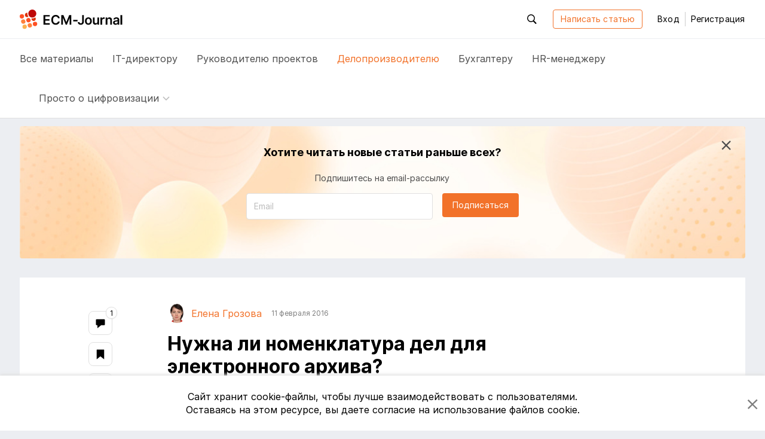

--- FILE ---
content_type: text/html; charset=utf-8
request_url: https://ecm-journal.ru/material/nuzhna-li-nomenklatura-del-dlja-ehlektronnogo-arkhiva
body_size: 14054
content:

<!DOCTYPE html>
<html lang="ru">
<head>
    
<meta charset="utf-8" />
<title>Нужна ли номенклатура дел для электронного архива?</title>
<meta http-equiv="X-UA-Compatible" content="IE=edge,chrome=1" />
<meta name='viewport' content='width=device-width, initial-scale=1.0, maximum-scale=1' />
<meta name="csrf-token" content="CfDJ8PHT5tD1JSVNqf_S9WlvzeS1p8hKJ82Krs23ryRRkWQ27aqRD4q1U2PcgrihvQX8zlNYZAyjH5-T5RkJrcZPZNmyQ_Hw2NcfY1qOdAvv4hXC6xR80hh6s6HaWuO9Cr3xi3-x1685VG7a0ZMLZwRlT1o" />
<link rel="icon" type="image/x-icon" href="/favicon.ico">
<link rel="apple-touch-icon" sizes="180x180" href="/apple-touch-icon.png">
<link rel="icon" type="image/png" sizes="32x32" href="/favicon-32x32.png">
<link rel="icon" type="image/png" sizes="16x16" href="/favicon-16x16.png">
<link rel="mask-icon" href="/safari-pinned-tab.svg" color="#f2722a">
<meta name="msapplication-TileColor" content="#ffffff">
<meta name="theme-color" content="#ffffff">
<meta name="zen-verification" content="nK2eUWzKgt63SFCpVjIiv9pz1qvGlixVqB571WdAyGYRZEfFkLMCcnxoB8KLUhz8" />
<meta name="mailru-verification" content="f96936a204dbda50" />

    <link rel="canonical" href="https://ecm-journal.ru/material/nuzhna-li-nomenklatura-del-dlja-ehlektronnogo-arkhiva" />

    
    <meta name="description" content="Номенклатура дел в обязательном порядке составляется в органах государственной власти, подведомственных организациях и учреждениях, чьи документы подлежат передаче в государственные и муниципальные архивы. Для юридических лиц..."/>
    <meta name="keywords" content="Делопроизводитель, ответ эксперта, делопроизводство, управление записями, делопроизводителю"/>

    <meta name="og:title" content="Нужна ли номенклатура дел для электронного архива?"/>
    <meta name="og:type" content="article"/>
    <meta name="og:image" content="https://ecm-journal.ru/files/covers/5954be8f-41c7-4b9a-8e46-2f5f48abaaaf.jpg"/>
    <meta name="og:url" content="https://ecm-journal.ru/material/nuzhna-li-nomenklatura-del-dlja-ehlektronnogo-arkhiva"/>
    <meta name="og:description" content="Номенклатура дел в обязательном порядке составляется в органах государственной власти, подведомственных организациях и учреждениях, чьи документы подлежат передаче в государственные и муниципальные архивы. Для юридических лиц..."/>

    <meta name="twitter:card" content="summary"/>
    <meta name="twitter:title" content="Нужна ли номенклатура дел для электронного архива?"/>
    <meta name="twitter:description" content="Номенклатура дел в обязательном порядке составляется в органах государственной власти, подведомственных организациях и учреждениях, чьи документы подлежат передаче в государственные и муниципальные архивы. Для юридических лиц..."/>
    <meta name="twitter:image" content="https://ecm-journal.ru/files/covers/5954be8f-41c7-4b9a-8e46-2f5f48abaaaf.jpg"/>


    <link rel="stylesheet" href="/fonts.css?v=_ZWwE3V38ctLRibPHHdJNgxwM7PGCBbgflGQrKCXlYo" />




    <link id="cssId" rel="stylesheet" href="/dist/build.min.css?v=aXMuIAzKybBryKy0OHQThSESKU9Hq9HFOsmD2e29y8o" />

    
    
</head>
<body class="page page__material-details">
    

<header id="header" class="header">
    <div class="container">
        <div class="header__main_inner">

            <button class="btn-reboot hamburger js-header-openNav mr-3 d-xl-none">
                <svg class="icon icon__close second-view"><use xlink:href="/dist/icon.svg#close"></use></svg>
                <svg class="icon icon__menu main-view"><use xlink:href="/dist/icon.svg#menu"></use></svg>
            </button>

            <a href="/" class="header__logo">
                <svg class="icon icon__logo"><use xlink:href="/dist/icon.svg#logo"></use></svg>
            </a>

            <div class="header__buttons-wrapper">
                <div id="headerSearchForm" class="header__search">
                    <button class="btn-reboot header__search_toggle js-header-toggleActive js-search-close" data-target=".header__search">
                        <svg class="icon icon__search"><use xlink:href="/dist/icon.svg#search"></use></svg>
                        <svg class="icon icon__close"><use xlink:href="/dist/icon.svg#close"></use></svg>
                    </button>
                    <div class="search-input">
                        <button id="headerSearchBtn" class="search-input__btn btn-reboot" tabindex="-1">
                            <svg class="icon icon__search"><use xlink:href="/dist/icon.svg#search"></use></svg>
                        </button>
                        <input id="headerSearchInput" type="text" placeholder="Поиск по ресурсу" class="search-input__control form-control js-search-input" maxlength="255" tabindex="-1" />
                    </div>
                </div>


                <a class="btn btn-outline-primary autorize-toggle js-autorize-tooltip" href="/material/create"
                   data-autorize-tooltip-message="&#x427;&#x442;&#x43E;&#x431;&#x44B; &#x43D;&#x430;&#x43F;&#x438;&#x441;&#x430;&#x442;&#x44C; &#x441;&#x442;&#x430;&#x442;&#x44C;&#x44E;,&lt;br /&gt;&lt;a href=&#x27;#&#x27; class=&#x27;js-login-modal-open&#x27;&gt;&#x430;&#x432;&#x442;&#x43E;&#x440;&#x438;&#x437;&#x443;&#x439;&#x442;&#x435;&#x441;&#x44C;&lt;/a&gt; &#x438;&#x43B;&#x438; &lt;a href=&#x27;#&#x27; class=&#x27;js-register-modal-open&#x27;&gt;&#x437;&#x430;&#x440;&#x435;&#x433;&#x438;&#x441;&#x442;&#x440;&#x438;&#x440;&#x443;&#x439;&#x442;&#x435;&#x441;&#x44C;&lt;/a&gt;">
                    Написать статью
                </a>

                    <button class="btn btn-link header__login" data-toggle="modal" data-target="#loginModal">
                        Вход
                    </button>
                    <span class="header__line"></span>
                    <button class="btn btn-link header__register" data-toggle="modal" data-target="#regModal">
                        Регистрация
                    </button>

            </div>

            <div class="header__buttons-wrapper-mobile">
                <button class="btn-reboot header__search-mobile js-header-openSearch js-search-close">
                    <svg class="icon icon__close second-view"><use xlink:href="/dist/icon.svg#close"></use></svg>
                    <svg class="icon icon__search main-view"><use xlink:href="/dist/icon.svg#search"></use></svg>
                </button>

                    <button class="btn btn-reboot header__login-mobile js-header-openLogin mr-1">
                        <svg class="icon icon__close second-view"><use xlink:href="/dist/icon.svg#close"></use></svg>
                        <svg class="icon icon__user main-view"><use xlink:href="/dist/icon.svg#user"></use></svg>
                    </button>
            </div>
        </div>
    </div>

    <div class="header__main_nav">
        <div class="container">
            <div class="header__nav">
                <a class="header__nav-item text-larger  js-menu-materials" href="/">
                    Все <span class="header__nav-item_hidden">материалы</span>
                </a>
                <a class="header__nav-item text-larger " href="/cio">
                    IT-директору
                </a>
                <a class="header__nav-item text-larger " href="/projectmanager">
                    Руководителю проектов
                </a>
                <a class="header__nav-item text-larger active" href="/chancery">
                    Делопроизводителю
                </a>
                <a class="header__nav-item text-larger " href="/accountant">
                    Бухгалтеру
                </a>
                <a class="header__nav-item text-larger " href="/hr">
                    HR-менеджеру
                </a>

                    <div class="header__nav-item nav-dropdown custom-dropdown
                         ">
                        <button class="btn-reboot custom-dropdown__button js-toggle-dropdown">
                            <span class="custom-dropdown__button-text text-larger">Просто о цифровизации</span>
                            <svg class="icon icon__arrow_down"><use xlink:href="/dist/icon.svg#arrow_down"></use></svg>
                        </button>
                        <div class="dropdown__menu dropdown__menu_left special-materials-menu">
                                <a class="dropdown__menu-item "
                           
                           href="/transformation" tabindex="-1">
                                    Цифровая трансформация
                                </a>
                                <a class="dropdown__menu-item "
                           
                           href="/projects-management" tabindex="-1">
                                    Проекты крупным планом
                                </a>
                                <a class="dropdown__menu-item "
                           
                           href="/future-accounting" tabindex="-1">
                                    Бухгалтерия будущего
                                </a>
                                <a class="dropdown__menu-item "
                           
                           href="/long-term-archives" tabindex="-1">
                                    Электронные архивы
                                </a>
                                <a class="dropdown__menu-item "
                           
                           href="/quizzes" tabindex="-1">
                                    Квизы: проверь себя
                                </a>
                                <a class="dropdown__menu-item "
                           
                           href="/mustknow" tabindex="-1">
                                    Электронный документооборот
                                </a>
                                <a class="dropdown__menu-item "
                           
                           href="/mkdo" tabindex="-1">
                                    Обмен документами с&nbsp;контрагентами
                                </a>
                                <a class="dropdown__menu-item "
                           
                           href="/e-sign" tabindex="-1">
                                    Электронная подпись
                                </a>
                                <a class="dropdown__menu-item "
                           
                           href="/textbooks" tabindex="-1">
                                    Учебники
                                </a>
                        </div>
                    </div>
            </div>
        </div>
    </div>
</header>

<div class="menu-mobile">
    <div class="menu-mobile__wrapper menu-mobile__wrapper_nav">
        <div class="container">
            <div class="menu-mobile__nav menu-mobile__container">
                <a class="menu-mobile__nav-item text-larger  js-menu-materials" href="/">
                    Все материалы
                </a>
                <a class="menu-mobile__nav-item text-larger " href="/cio">
                    IT-директору
                </a>
                <a class="menu-mobile__nav-item text-larger " href="/projectmanager">
                    Руководителю проектов
                </a>
                <a class="menu-mobile__nav-item text-larger active" href="/chancery">
                    Делопроизводителю
                </a>
                <a class="menu-mobile__nav-item text-larger " href="/accountant">
                    Бухгалтеру
                </a>
                <a class="menu-mobile__nav-item text-larger " href="/hr">
                    HR-менеджеру
                </a>

                    <div class="menu-mobile__nav-item menu-mobile__dropdown nav-dropdown custom-dropdown
                     ">
                        <button class="btn-reboot custom-dropdown__button js-toggle-dropdown">
                            <span class="custom-dropdown__button-text text-larger">Просто о цифровизации</span>
                            <svg class="icon icon__arrow_down"><use xlink:href="/dist/icon.svg#arrow_down"></use></svg>
                        </button>
                        <div class="dropdown__menu special-materials-menu ">
                                <a class="dropdown__menu-item " href="/transformation" tabindex="-1">Цифровая трансформация</a>
                                <a class="dropdown__menu-item " href="/projects-management" tabindex="-1">Проекты крупным планом</a>
                                <a class="dropdown__menu-item " href="/future-accounting" tabindex="-1">Бухгалтерия будущего</a>
                                <a class="dropdown__menu-item " href="/long-term-archives" tabindex="-1">Электронные архивы</a>
                                <a class="dropdown__menu-item " href="/quizzes" tabindex="-1">Квизы: проверь себя</a>
                                <a class="dropdown__menu-item " href="/mustknow" tabindex="-1">Электронный документооборот</a>
                                <a class="dropdown__menu-item " href="/mkdo" tabindex="-1">Обмен документами с&nbsp;контрагентами</a>
                                <a class="dropdown__menu-item " href="/e-sign" tabindex="-1">Электронная подпись</a>
                                <a class="dropdown__menu-item " href="/textbooks" tabindex="-1">Учебники</a>
                        </div>
                    </div>
            </div>
        </div>
    </div>

    <div class="menu-mobile__wrapper menu-mobile__wrapper_search">
        <div class="container">
            <div class="menu-mobile__container menu-mobile__search">
                <input type="search" class="form-control js-search-input" placeholder="Поиск по ресурсу" id="mobileSearchInput">
            </div>
        </div>
    </div>

    <div class="menu-mobile__wrapper menu-mobile__wrapper_user">
        <div class="container">
        </div>
    </div>
</div>

    <a href="#header" id="btnUp" class="btn-up js-btn-up">
    <svg class="icon icon__arrow_up"><use xlink:href="/dist/icon.svg#arrow_up"></use></svg>
    <svg class="icon icon__arrow_top"><use xlink:href="/dist/icon.svg#arrow_top"></use></svg>
    <span class="btn-up__text">Наверх</span>
</a>

    <div class="page-content">
        <div class="container">
            



    <div id="vueSubscribeHeadComponent">
        <subscribe-material material-category="Chancery" class="d-none d-md-flex"></subscribe-material>
    </div>

<article class="material-details text-wrap" itemscope itemtype="http://schema.org/Article">
    <div class="material-details__wrapper">
        <div class="material-details__wrapper_content">
            <header class="material-details__header">
                <div class="d-flex justify-content-between align-items-center">
                    <div class="material__authors d-flex align-items-stretch flex-wrap mt-n2">
                                    <a href="/user/4372" class="author mr-2 mr-md-3 mt-2 pr-1 pr-md-0 d-flex align-items-center"
                                       itemprop="author" itemscope itemtype="http://schema.org/Person" itemid="/user/4372">
                                        <span class="author__avatar user-avatar user-avatar-rounded mr-1 mr-md-2">
                                            <img itemprop="image" src="/files/avatars/4372.jpg"/>
                                        </span>
                                        <span itemprop="name" class="author__name">&#x415;&#x43B;&#x435;&#x43D;&#x430; &#x413;&#x440;&#x43E;&#x437;&#x43E;&#x432;&#x430;</span>
                                    </a>

                            <span itemprop="datePublished" class="material__date-create text-smaller mt-2">11 &#x444;&#x435;&#x432;&#x440;&#x430;&#x43B;&#x44F; 2016</span>
                    </div>

                    <div class="d-flex align-self-baseline pt-1">
                    </div>
                </div>

                <h1 itemprop="headline" class="font-weight-bold pt-1 pt-md-0 mt-3">Нужна ли номенклатура дел для электронного архива?</h1>

                <div class="d-flex justify-content-between flex-column align-items-start align-items-lg-center flex-lg-row pt-1 mt-2">
                        <div class="mr-3 pr-1 mb-2 mb-lg-0 text-nowrap">
                            

    <a class="category-tag work" href="/chancery">
        &#x414;&#x435;&#x43B;&#x43E;&#x43F;&#x440;&#x43E;&#x438;&#x437;&#x432;&#x43E;&#x434;&#x438;&#x442;&#x435;&#x43B;&#x44E;
    </a>

                        </div>

                    <div class="d-flex justify-content-between align-items-center w-100">
                        <div>
                            <span class="material__read-time">
                                <svg class="icon icon__time">
                                    <use xlink:href="/dist/icon.svg#time"></use>
                                </svg>
                                <span class="d-none d-lg-inline">Время чтения:</span>
                                <span class="read-time ml-1">2 &#x43C;&#x438;&#x43D;&#x443;&#x442;&#x44B;</span>
                            </span>
                        </div>

                        <div class="material__action">
                                <button class="material__action_item btn-reboot autorize-toggle js-autorize-tooltip  "
                                        data-id="6389"
                                        data-autorize-tooltip-message="&#x427;&#x442;&#x43E;&#x431;&#x44B; &#x434;&#x43E;&#x431;&#x430;&#x432;&#x438;&#x442;&#x44C; &#x441;&#x442;&#x430;&#x442;&#x44C;&#x44E; &#x432; &#x437;&#x430;&#x43A;&#x43B;&#x430;&#x434;&#x43A;&#x438;,&lt;br /&gt;&lt;a href=&#x27;#&#x27; class=&#x27;js-login-modal-open&#x27;&gt;&#x430;&#x432;&#x442;&#x43E;&#x440;&#x438;&#x437;&#x443;&#x439;&#x442;&#x435;&#x441;&#x44C;&lt;/a&gt; &#x438;&#x43B;&#x438; &lt;a href=&#x27;#&#x27; class=&#x27;js-register-modal-open&#x27;&gt;&#x437;&#x430;&#x440;&#x435;&#x433;&#x438;&#x441;&#x442;&#x440;&#x438;&#x440;&#x443;&#x439;&#x442;&#x435;&#x441;&#x44C;&lt;/a&gt;">
                                    <svg class="icon icon__bookmark">
                                        <use xlink:href="/dist/icon.svg#bookmark"></use>
                                    </svg>
                                    <span class="d-none d-lg-inline item-status">&#x412; &#x437;&#x430;&#x43A;&#x43B;&#x430;&#x434;&#x43A;&#x438;</span>
                                </button>
                                <div id="vueLikeButton">
                                    <like-button likecount="0" materialid="6389"></like-button>
                                </div>
                            <a href="#comments" class="material__action_item js-comment">
                                <svg class="icon icon__coment">
                                    <use xlink:href="/dist/icon.svg#coment"></use>
                                </svg>
                                <span class="item-count " itemprop="commentCount">1</span>
                            </a>

                        </div>
                    </div>
                </div>
            </header>
            <section class="material-content js-show-subscribe " data-category="Chancery">
                    <img itemprop="image" class="material-content__cover d-none not-zoomable" src="/files/covers/5954be8f-41c7-4b9a-8e46-2f5f48abaaaf.jpg" alt="Нужна ли номенклатура дел для электронного архива?"/>
                <div itemprop="description" class="material-content__preview d-none">
                    <p>Номенклатура дел в обязательном порядке составляется в органах государственной власти, подведомственных организациях и учреждениях, чьи документы подлежат передаче в государственные и муниципальные архивы. Для юридических лиц...</p>
                </div>
                <div itemprop="articleBody">
                    <p><strong>ВОПРОС: При организации электронного архива номенклатура
дел в бумажном виде перестает быть нужна?</strong></p>

<p>ОТВЕТ:</p>

<p>Номенклатура дел в обязательном порядке составляется в
органах государственной власти, подведомственных организациях и учреждениях,
чьи документы подлежат передаче в государственные и муниципальные архивы. Для
юридических лиц номенклатура дел является инструментом управления
документальным фондом организации. </p>

<p>В соответствии с правилами делопроизводства номенклатура дел
подлежит утверждению руководителем организации. Если номенклатура ведется в
электронном виде, то вместо собственноручной подписи используется электронная
(ЭП), при этом документ обладает той же юридической силой, что и бумажный.
Однако на практике работа с номенклатурой в электронном виде пока вызывает
сложности.</p>

<p>Государственные архивы могут не принять электронный
документ, и этот момент нужно учитывать организациям, которые передают
документы на государственное хранение и являются источником комплектования
госархивов. Документы постоянного и длительного срока хранения до сих пор в
передаются в архивы в бумажном виде с соблюдением всех форм, установленных
законом. Электронные версии принимаются в качестве резервных копий на случай
утери бумажного экземпляра. </p>

<p>Кроме того, в течение делопроизводственного года, и даже по
его окончании, номенклатура уточняется, дополняется без повторного согласования
и подписания руководителем. Эта особенность работы не позволяет вносить
изменения в электронную номенклатуру дел, заверенную ЭП. Даже небольшие
дополнения и корректировки в подписанном электронном документе делают его
недействительным. </p>

<p>Тем не менее, использование номенклатуры дел в электронном
виде возможно:</p>

<p>●&nbsp;&nbsp;&nbsp; в качестве
электронной версии;</p>

<p>●&nbsp;&nbsp;&nbsp; в качестве информационно-справочного
массива в системе электронного документооборота.</p>

<p>В первом случае электронная копия номенклатуры дел может
быть размещена в локальной сети или в системе электронного документооборота для
централизованного доступа и использования ответственными работниками
организации. Во втором – информация из «эталонной» номенклатуры дел является
основой для заполнения соответствующего справочника в системе электронного
документооборота, при помощи которых задаются корректные заголовки для
электронных дел, осуществляется автоматическое отслеживание сроков их хранения
и т.д.</p>

<p>Подробнее про порядок работы с номенклатурой дел можно
прочитать в статье <a target="_blank" href="https://www.profiz.ru/sr/12_2015/nomenkl/">Номенклатура
дел в конце года: уточнение и переутверждение</a>.</p>

<p><strong><img border="0" width="506" height="300" id="Рисунок 1" src="/files/images/6461092image001.jpg"></strong></p><p class="mt-4 pt-0 pt-md-2">Источник: <a href="https://www.sekretariat.ru/" target="_blank">Журнал "Современные технологии делопроизводства и документооборота", №1, 2016</a></p>
                </div>

                <div class="unregistered px-3 px-md-0">
                    <div class="unregistered__text">
                        Чтобы прочитать эту статью до&nbsp;конца,<br/>
                        <a href="#" class="js-login-modal">авторизуйтесь</a>
                        или <a href="#" class="js-register-modal">зарегистрируйтесь</a>
                    </div>
                    <div class="unregistered__icon">
                        <svg class="icon icon__logo_pic">
                            <use xlink:href="/dist/icon.svg#logo_pic"></use>
                        </svg>
                    </div>
                </div>
            </section>
                <section class="mt-2 pt-4 mt-md-5 pt-md-0">
                    <div class="post-tag__grid" itemprop="keywords">
                                <a class="post-tag" href="/tag/otvet-ehksperta" rel="tag">&#x43E;&#x442;&#x432;&#x435;&#x442; &#x44D;&#x43A;&#x441;&#x43F;&#x435;&#x440;&#x442;&#x430;</a>
                                <a class="post-tag" href="/tag/deloproizvodstvo" rel="tag">&#x434;&#x435;&#x43B;&#x43E;&#x43F;&#x440;&#x43E;&#x438;&#x437;&#x432;&#x43E;&#x434;&#x441;&#x442;&#x432;&#x43E;</a>
                                <a class="post-tag" href="/tag/upravlenie-zapisjami" rel="tag">&#x443;&#x43F;&#x440;&#x430;&#x432;&#x43B;&#x435;&#x43D;&#x438;&#x435; &#x437;&#x430;&#x43F;&#x438;&#x441;&#x44F;&#x43C;&#x438;</a>
                                <a class="post-tag" href="/tag/deloproizvoditelju" rel="tag">&#x434;&#x435;&#x43B;&#x43E;&#x43F;&#x440;&#x43E;&#x438;&#x437;&#x432;&#x43E;&#x434;&#x438;&#x442;&#x435;&#x43B;&#x44E;</a>
                    </div>
                </section>


            <input type="hidden" class="js-material-id" value="6389"/>
        </div>

        <div>
                <aside class="material-details__share">
                    <a class="share-link d-lg-flex d-none js-comment" data-placement="left" data-offset="0,10" title="Комментарии" href="#comments">
                        <svg class="icon icon__coment">
                            <use xlink:href="/dist/icon.svg#coment"></use>
                        </svg>
                        <div class="icon-circle item-count">1</div>
                    </a>
                    <button class="share-link autorize-toggle js-autorize-tooltip "
                            data-id="6389"
                            data-placement="left"
                            data-offset="0,10"
                            title="Добавить в&nbsp;закладки"
                            data-autorize-tooltip-message="&#x427;&#x442;&#x43E;&#x431;&#x44B; &#x434;&#x43E;&#x431;&#x430;&#x432;&#x438;&#x442;&#x44C; &#x441;&#x442;&#x430;&#x442;&#x44C;&#x44E; &#x432; &#x437;&#x430;&#x43A;&#x43B;&#x430;&#x434;&#x43A;&#x438;,&lt;br /&gt;&lt;a href=&#x27;#&#x27; class=&#x27;js-login-modal-open&#x27;&gt;&#x430;&#x432;&#x442;&#x43E;&#x440;&#x438;&#x437;&#x443;&#x439;&#x442;&#x435;&#x441;&#x44C;&lt;/a&gt; &#x438;&#x43B;&#x438; &lt;a href=&#x27;#&#x27; class=&#x27;js-register-modal-open&#x27;&gt;&#x437;&#x430;&#x440;&#x435;&#x433;&#x438;&#x441;&#x442;&#x440;&#x438;&#x440;&#x443;&#x439;&#x442;&#x435;&#x441;&#x44C;&lt;/a&gt;">
                        <svg class="icon icon__bookmark">
                            <use xlink:href="/dist/icon.svg#bookmark"></use>
                        </svg>
                        <div class="icon-circle"></div>
                    </button>
                    <div id="vueLikeAsideComponent">
                        <like-on-aside likecount="0" materialid="6389"></like-on-aside>
                    </div>
                    <button class="share-link js-sharing-toggle" data-placement="left" data-offset="0,10" data-id="6389" data-state="0" title="Поделиться в&nbsp;ВКонтакте"
                            data-href="https://vk.com/share.php?url=https%3A%2F%2Fecm-journal.ru%2Fmaterial%2Fnuzhna-li-nomenklatura-del-dlja-ehlektronnogo-arkhiva%3Futm_source%3Dsocial%26utm_medium%3DVK%26utm_campaign%3Dpost%26utm_content%3Duser_shared&amp;title=%D0%9D%D1%83%D0%B6%D0%BD%D0%B0&#x2B;%D0%BB%D0%B8&#x2B;%D0%BD%D0%BE%D0%BC%D0%B5%D0%BD%D0%BA%D0%BB%D0%B0%D1%82%D1%83%D1%80%D0%B0&#x2B;%D0%B4%D0%B5%D0%BB&#x2B;%D0%B4%D0%BB%D1%8F&#x2B;%D1%8D%D0%BB%D0%B5%D0%BA%D1%82%D1%80%D0%BE%D0%BD%D0%BD%D0%BE%D0%B3%D0%BE&#x2B;%D0%B0%D1%80%D1%85%D0%B8%D0%B2%D0%B0%3F">
                        <svg class="icon icon__vk">
                            <use xlink:href="/dist/icon.svg#vk"></use>
                        </svg>
                    </button>
                    <button class="share-link js-sharing-toggle" data-placement="left" data-offset="0,10" data-id="6389" data-state="1" title="Поделиться в&nbsp;Telegram"
                            data-href="https://t.me/share/url?url=https%3A%2F%2Fecm-journal.ru%2Fmaterial%2Fnuzhna-li-nomenklatura-del-dlja-ehlektronnogo-arkhiva%3Futm_source%3Dsocial%26utm_medium%3Dtelegram%26utm_campaign%3Dpost%26utm_content%3Duser_shared&amp;text=%D0%9D%D1%83%D0%B6%D0%BD%D0%B0&#x2B;%D0%BB%D0%B8&#x2B;%D0%BD%D0%BE%D0%BC%D0%B5%D0%BD%D0%BA%D0%BB%D0%B0%D1%82%D1%83%D1%80%D0%B0&#x2B;%D0%B4%D0%B5%D0%BB&#x2B;%D0%B4%D0%BB%D1%8F&#x2B;%D1%8D%D0%BB%D0%B5%D0%BA%D1%82%D1%80%D0%BE%D0%BD%D0%BD%D0%BE%D0%B3%D0%BE&#x2B;%D0%B0%D1%80%D1%85%D0%B8%D0%B2%D0%B0%3F">
                        <svg class="icon icon__tg">
                            <use xlink:href="/dist/icon.svg#tg"></use>
                        </svg>
                    </button>
                    <button class="share-link js-sharing-toggle" data-placement="left" data-offset="0,10" data-id="6389" data-state="2" title="Отправить ссылку&nbsp;на&nbsp;email"
                            data-href="mailto:?subject=&#x418;&#x43D;&#x442;&#x435;&#x440;&#x435;&#x441;&#x43D;&#x430;&#x44F; &#x441;&#x442;&#x430;&#x442;&#x44C;&#x44F; &#x43D;&#x430; ECM-Journal&amp;body=%D0%9D%D1%83%D0%B6%D0%BD%D0%B0%20%D0%BB%D0%B8%20%D0%BD%D0%BE%D0%BC%D0%B5%D0%BD%D0%BA%D0%BB%D0%B0%D1%82%D1%83%D1%80%D0%B0%20%D0%B4%D0%B5%D0%BB%20%D0%B4%D0%BB%D1%8F%20%D1%8D%D0%BB%D0%B5%D0%BA%D1%82%D1%80%D0%BE%D0%BD%D0%BD%D0%BE%D0%B3%D0%BE%20%D0%B0%D1%80%D1%85%D0%B8%D0%B2%D0%B0%3F%0D%0Ahttps%3A%2F%2Fecm-journal.ru%2Fmaterial%2Fnuzhna-li-nomenklatura-del-dlja-ehlektronnogo-arkhiva%3Futm_source%3Dsocial%26utm_medium%3Dmail%26utm_campaign%3Dpost%26utm_content%3Duser_shared">
                        <svg class="icon icon__mail_fill">
                            <use xlink:href="/dist/icon.svg#mail_fill"></use>
                        </svg>
                    </button>
                </aside>
        </div>

    </div>

</article>



<section id="comments" class="comment-section">  
    <div class="comment-section__inner">

            <div id="vueSubscribeFooterComponent">
                <subscribe-material-footer class="subscribe-component_inside" material-category="Chancery" ></subscribe-material-footer>
            </div>

        <h2 class="comment-section__title js-comment">Комментарии <span class="item-count ">1</span></h2>


        <div class="comment-section__list-comments">


<div id="comment2788" class="comment__wrapper">
    <div class="comment__header d-flex justify-content-between align-items-start">
        <div class="d-flex">
                <a href="/user/8345" class="comment d-flex align-items-center ">
                    <span class="comment__author-avatar user-avatar user-avatar-rounded mr-1 mr-md-2">
                    </span>
                </a>
            <div class="d-flex flex-column">
                    <a href="/user/8345" class="comment__author-name "
                       data-need-text="false"
                       data-name="&#x41D;&#x430;&#x442;&#x430;&#x43B;&#x44C;&#x44F; &#x425;&#x440;&#x430;&#x43C;&#x446;&#x43E;&#x432;&#x441;&#x43A;&#x430;&#x44F;">
                        &#x41D;&#x430;&#x442;&#x430;&#x43B;&#x44C;&#x44F; &#x425;&#x440;&#x430;&#x43C;&#x446;&#x43E;&#x432;&#x441;&#x43A;&#x430;&#x44F;
                    </a>
                <span class="comment__date-create text-smaller" title="14 &#x444;&#x435;&#x432;&#x440;&#x430;&#x43B;&#x44F; &#x432; 09:59">14 &#x444;&#x435;&#x432;&#x440;&#x430;&#x43B;&#x44F; 2016</span>
            </div>
        </div>
    </div>
    <div class="comment__content mt-2 mb-3 pb-1 pt-md-1 pb-md-3">
        <div id="commentContent2788" class="m-0 clearfix">
            <p>Мне кажется, что журнал ответил не на тот вопрос, который был ему задан.</p>

<p>Все мы хорошо знаем роль и место номенклатуры дел в унаследованном нами от дедов и прадедов наших порядке ведения число бумажного документооборота, который с каждым днём всё менее соответствует условиям деловой деятельности и государственного управления 21-века. Вопрос был о том, есть ли у этого инструмента будущее в новых условиях.</p>

<p>Я считаю, что в том виде, в каком она описана в действующих нормативных и методических документах, номенклатура дел изжила себя даже в чисто бумажном делопроизводстве. Однако даже при работе с электронными документами нам по-прежнему будет нужен инструмент (инструменты) для учета и описания документального фонда и для установления делам и документам и отслеживания сроков хранения. Название такого инструмента (номенклатура, классификационная схема и т.п.) не столь существенно – и в любом случае это будет уже не бумажный или бумагоподобный статический, заполняемый вручную «перечень заголовков дел», а, скорее, куда более информативная и гибкая база данных, формируемая большей частью автоматически по мере открытия в СЭД электронных дел и рубрик классификационной схемы.</p>
        </div>
    </div>
    <div class="error-message mb-3"></div>
</div>

        </div>


<div class="new-comment">
        <div class="new-comment__alert d-flex align-items-center">
            <div class="mr-2 pr-md-1 pr-0"><svg class="icon icon__user_logo"><use xlink:href="/dist/icon.svg#user_logo"></use></svg></div>
            <div>Чтобы прокомментировать, <a href="#" class="js-login-modal js-save-position" data-target=".new-comment">авторизуйтесь</a> 
                или <a href="#" class="js-register-modal js-save-position" data-target=".new-comment">зарегистрируйтесь</a></div>
        </div>
</div>
    </div>
</section>

<script id="editCommentTmpl" type="text/x-jsrender">
    <form id="editCommentForm{{:id}}" class="edit-comment__form pt-1 mt-md-3 mb-3 pb-1 pb-md-3">
        <div class="form-group mb-2 pb-md-1">
            <div id="editComment{{:id}}" contenteditable="true" class="form-control clearfix validate">
                {{:text}}
            </div>
            <div class="invalid-feedback" data-for="editComment{{:id}}"></div>
        </div>
        <div class="d-flex flex-column-reverse flex-md-row justify-content-end">
            <input type="hidden" name="commentId" value="{{:id}}" />
            <input type="hidden" name="materialId" value="{{:materialId}}" />
            <button class="btn btn-outline-primary js-comment-closeForm" data-id="{{:id}}" type="button">Отмена</button>
            <button class="btn btn-primary ml-md-3 mb-2 mb-md-0 js-comment-saveEdit" data-id="{{:id}}" type="submit">Сохранить</button>
        </div>
        <div class="error-message"></div>
    </form>
</script>


<div class="short-block__wrap">
    <h2 class="font-weight-bold">Похожие статьи</h2>
    <div class="short-block__grid">

<article id="material6081" class="material-block short-block">
        <a href="/material/gost-r-708-2013-deloproizvodstvo-i-arkhivnoe-delo---terminy-i-opredelenija" class="short-block__image">
            <img src="/images/defaultCover.png" alt="ГОСТ Р&nbsp;7.0.8.-2013 &laquo;Делопроизводство и&nbsp;архивное дело&nbsp;&mdash; Термины и&nbsp;определения&raquo;" class="d-block" />
        </a>
    <div class="short-block__content">
        <div class="d-block">
            

    <a class="category-tag work" href="/chancery">
        &#x414;&#x435;&#x43B;&#x43E;&#x43F;&#x440;&#x43E;&#x438;&#x437;&#x432;&#x43E;&#x434;&#x438;&#x442;&#x435;&#x43B;&#x44E;
    </a>

        </div>
        <h3 class="material-image-block__title short-block__title font-weight-bolder mt-2 mt-md-3">
            <a href="/material/gost-r-708-2013-deloproizvodstvo-i-arkhivnoe-delo---terminy-i-opredelenija">ГОСТ Р&nbsp;7.0.8.-2013 &laquo;Делопроизводство и&nbsp;архивное дело&nbsp;&mdash; Термины и&nbsp;определения&raquo;</a>
        </h3>
        <div class="d-flex align-items-center mt-auto">
            <button class="text-block__action-item btn-reboot autorize-toggle material__action_item m-0 js-autorize-tooltip "
                    data-id="6081"
                    data-autorize-tooltip-message="&#x427;&#x442;&#x43E;&#x431;&#x44B; &#x43F;&#x43E;&#x441;&#x442;&#x430;&#x432;&#x438;&#x442;&#x44C; &#x43B;&#x430;&#x439;&#x43A;,&lt;br /&gt; &lt;a href=&#x27;#&#x27; class=&#x27;js-login-modal-open&#x27;&gt;&#x430;&#x432;&#x442;&#x43E;&#x440;&#x438;&#x437;&#x443;&#x439;&#x442;&#x435;&#x441;&#x44C;&lt;/a&gt; &#x438;&#x43B;&#x438; &lt;a href=&#x27;#&#x27; class=&#x27;js-register-modal-open&#x27;&gt;&#x437;&#x430;&#x440;&#x435;&#x433;&#x438;&#x441;&#x442;&#x440;&#x438;&#x440;&#x443;&#x439;&#x442;&#x435;&#x441;&#x44C;&lt;/a&gt;">
                <svg class="icon icon__like"><use xlink:href="/dist/icon.svg#like"></use></svg>
                <span class="item-count text-smaller"></span>
            </button>
        </div>
    </div>
</article>
<article id="material7264" class="material-block short-block">
        <a href="/material/vopros-k-ehkspertu-skolko-listov-dolzhno-byt-v-dele" class="short-block__image">
            <img src="/files/covers/eea26474-60ef-4dc7-9a8f-bcb8efbb5cea.jpg" alt="Вопрос к эксперту. Сколько листов должно быть в деле?" class="d-block" />
        </a>
    <div class="short-block__content">
        <div class="d-block">
            

    <a class="category-tag work" href="/chancery">
        &#x414;&#x435;&#x43B;&#x43E;&#x43F;&#x440;&#x43E;&#x438;&#x437;&#x432;&#x43E;&#x434;&#x438;&#x442;&#x435;&#x43B;&#x44E;
    </a>

        </div>
        <h3 class="material-image-block__title short-block__title font-weight-bolder mt-2 mt-md-3">
            <a href="/material/vopros-k-ehkspertu-skolko-listov-dolzhno-byt-v-dele">Вопрос к эксперту. Сколько листов должно быть в деле?</a>
        </h3>
        <div class="d-flex align-items-center mt-auto">
            <button class="text-block__action-item btn-reboot autorize-toggle material__action_item m-0 js-autorize-tooltip "
                    data-id="7264"
                    data-autorize-tooltip-message="&#x427;&#x442;&#x43E;&#x431;&#x44B; &#x43F;&#x43E;&#x441;&#x442;&#x430;&#x432;&#x438;&#x442;&#x44C; &#x43B;&#x430;&#x439;&#x43A;,&lt;br /&gt; &lt;a href=&#x27;#&#x27; class=&#x27;js-login-modal-open&#x27;&gt;&#x430;&#x432;&#x442;&#x43E;&#x440;&#x438;&#x437;&#x443;&#x439;&#x442;&#x435;&#x441;&#x44C;&lt;/a&gt; &#x438;&#x43B;&#x438; &lt;a href=&#x27;#&#x27; class=&#x27;js-register-modal-open&#x27;&gt;&#x437;&#x430;&#x440;&#x435;&#x433;&#x438;&#x441;&#x442;&#x440;&#x438;&#x440;&#x443;&#x439;&#x442;&#x435;&#x441;&#x44C;&lt;/a&gt;">
                <svg class="icon icon__like"><use xlink:href="/dist/icon.svg#like"></use></svg>
                <span class="item-count text-smaller">5</span>
            </button>
        </div>
    </div>
</article>
<article id="material7320" class="material-block short-block">
        <a href="/material/tablica-srokov-khranenija-dokumentov-dlja-bukhgalterii-kanceljarii-sekretariata-i-drugikh" class="short-block__image">
            <img src="/images/defaultCover.png" alt="Таблица сроков хранения документов для бухгалтерии, канцелярии, секретариата и&nbsp;других" class="d-block" />
        </a>
    <div class="short-block__content">
        <div class="d-block">
            

    <a class="category-tag work" href="/chancery">
        &#x414;&#x435;&#x43B;&#x43E;&#x43F;&#x440;&#x43E;&#x438;&#x437;&#x432;&#x43E;&#x434;&#x438;&#x442;&#x435;&#x43B;&#x44E;
    </a>

        </div>
        <h3 class="material-image-block__title short-block__title font-weight-bolder mt-2 mt-md-3">
            <a href="/material/tablica-srokov-khranenija-dokumentov-dlja-bukhgalterii-kanceljarii-sekretariata-i-drugikh">Таблица сроков хранения документов для бухгалтерии, канцелярии, секретариата и&nbsp;других</a>
        </h3>
        <div class="d-flex align-items-center mt-auto">
            <button class="text-block__action-item btn-reboot autorize-toggle material__action_item m-0 js-autorize-tooltip "
                    data-id="7320"
                    data-autorize-tooltip-message="&#x427;&#x442;&#x43E;&#x431;&#x44B; &#x43F;&#x43E;&#x441;&#x442;&#x430;&#x432;&#x438;&#x442;&#x44C; &#x43B;&#x430;&#x439;&#x43A;,&lt;br /&gt; &lt;a href=&#x27;#&#x27; class=&#x27;js-login-modal-open&#x27;&gt;&#x430;&#x432;&#x442;&#x43E;&#x440;&#x438;&#x437;&#x443;&#x439;&#x442;&#x435;&#x441;&#x44C;&lt;/a&gt; &#x438;&#x43B;&#x438; &lt;a href=&#x27;#&#x27; class=&#x27;js-register-modal-open&#x27;&gt;&#x437;&#x430;&#x440;&#x435;&#x433;&#x438;&#x441;&#x442;&#x440;&#x438;&#x440;&#x443;&#x439;&#x442;&#x435;&#x441;&#x44C;&lt;/a&gt;">
                <svg class="icon icon__like"><use xlink:href="/dist/icon.svg#like"></use></svg>
                <span class="item-count text-smaller"></span>
            </button>
        </div>
    </div>
</article>    </div>
</div>
<div class="popup-telegram js-popup-telegram">
    <div class="popup-content">
        <div class="popup-body">
            <svg class="icon icon__logo">
                <use xlink:href="/dist/icon.svg#logo"></use>
            </svg>
            <p class="text-larger m-0">
                ваш личный спасательный круг<br>
                в&nbsp;цифровизации бизнеса <br>
                с&nbsp;полезными советами и&nbsp;новостями<br>
                от&nbsp;экспертов
            </p>
            <a href="https://t.me/ecm_journal" 
               class="btn btn-primary js-button-redirect"
               target="_blank" 
               rel="noopener noreferrer">
                Перейти в&nbsp;Telegram
            </a>
            <p class="text-normal m-0">Присоединяйтесь, будем на&nbsp;связи!</p>
            <button type="button" class="close js-button-close" aria-label="Close">
                <svg class="icon icon__close">
                    <use xlink: href="/dist/icon.svg#close"></use>
                </svg>
            </button>
        </div>
    </div>
</div>
        </div>
    </div>


<div class="modal fade modal-login" id="regModal" tabindex="-1" role="dialog" aria-hidden="true">
    <div class="modal-dialog authorize" role="document">
        <div id="regModalStepOne" class="modal-content">
            <div class="modal-header">
                <button type="button" class="close" data-dismiss="modal" aria-label="Close">
                    <svg class="icon icon__close"><use xlink: href="/dist/icon.svg#close"></use></svg>
                </button>
                <div class="d-flex align-items-center">
                    <a class="btn btn-link d-lg-none text-normal mr-1" data-dismiss="modal" data-toggle="modal" href="#loginModal">Вход</a>
                    <div class="vertical-devider d-lg-none mx-2"></div>
                    <h2 class="font-weight-bold mb-0 ml-1 ml-lg-0">Регистрация</h2>
                </div>
            </div>
            <div class="modal-body">
                <p class="mb-4">Зарегистрируйтесь, чтобы видеть весь контент, комментировать и&nbsp;стать автором.</p>
                <p class="font-weight-bold text-smaller mb-2 pb-1">Через соцсети</p>
                <div class="d-flex mb-4">
                    <a href="/account/ExternalLogin?provider=vkontakte&amp;returnUrl=/material/nuzhna-li-nomenklatura-del-dlja-ehlektronnogo-arkhiva" class="social-item js-regReferer">
                        <svg class="icon icon__vk"><use xlink:href="/dist/icon.svg#vk"></use></svg>
                    </a>
                </div>
                <p class="font-weight-bold text-smaller mb-2 pb-1">Через почту</p>
                <form id="regForm" method="post">
                    <div class="form-group">
                        <div class="material-label">
                            <input id="regEmail" class="form-control material-control validate" type="email" name="email"
                                   autocomplete="email" data-validate="is-email" required />
                            <label for="regEmail" class="form-label">Email</label>
                            <div class="invalid-feedback" data-for="regEmail"></div>
                        </div>
                    </div>
                    <div class="form-group">
                        <div class="material-label">
                            <input id="regPass" class="form-control material-control validate" type="password" name="password" min="8"
                                   autocomplete="new-password" data-validate="is-password" required />
                            <label for="regPass" class="form-label">Пароль</label>
                            <button class="btn btn-pass js-pass-view" data-target="#regPass" type="button">
                                <svg class="icon icon__see"><use xlink:href="/dist/icon.svg#see"></use></svg>
                                <svg class="icon icon__see_no"><use xlink:href="/dist/icon.svg#see_no"></use></svg>
                            </button>
                            <p class="form-hint">Минимум 8&nbsp;символов</p>
                            <div class="invalid-feedback" data-for="regPass"></div>
                        </div>
                    </div>
                    <div class="form-group">
                        <div class="material-label">
                            <input id="regPassConfirm" class="form-control material-control validate" type="password" name="password-confirm"
                                   autocomplete="new-password" data-equal="#regPass" required />
                            <label for="regPassConfirm" class="form-label">Пароль ещё раз</label>
                            <button class="btn btn-pass js-pass-view" data-target="#regPassConfirm" type="button">
                                <svg class="icon icon__see"><use xlink:href="/dist/icon.svg#see"></use></svg>
                                <svg class="icon icon__see_no"><use xlink:href="/dist/icon.svg#see_no"></use></svg>
                            </button>
                            <div class="invalid-feedback" data-for="regPassConfirm"></div>
                        </div>
                    </div>
                    <div class="form-group">
                        <div id="regCaptcha" class="g-recaptcha" data-sitekey="6LenAccbAAAAANiatt2gkeaKwIobRMxzqLa7BzUr"></div>
                        <div class="invalid-feedback">Подтвердите, что вы не робот</div>
                    </div>
                    <div class="form-group pb-2">
                        <div class="custom-control custom-checkbox mr-auto">
                            <input type="checkbox" class="custom-control-input validate" id="regPolicyAccept" name="policyAccept" required />
                            <label class="custom-control-label text-smaller" for="regPolicyAccept">
                                <span>
                                    Даю <a href="/agreement" target="_blank">согласие</a> на&nbsp;<a href="/privacypolicy" target="_blank">обработку персональных данных</a>
                                </span>
                            </label>
                        </div>
                    </div>
                    <div class="form-group">
                        <button id="regFormSubmit" class="btn btn-primary w-100" type="submit">
                            Зарегистрироваться
                        </button>
                    </div>
                    <div class="error-message"></div>
                <input name="_csrf" type="hidden" value="CfDJ8PHT5tD1JSVNqf_S9WlvzeS1p8hKJ82Krs23ryRRkWQ27aqRD4q1U2PcgrihvQX8zlNYZAyjH5-T5RkJrcZPZNmyQ_Hw2NcfY1qOdAvv4hXC6xR80hh6s6HaWuO9Cr3xi3-x1685VG7a0ZMLZwRlT1o" /></form>
            </div>
        </div>
        <div id="regModalStepTwo" class="modal-content" style="display: none;">
            <div class="modal-header">
                <button type="button" class="close" data-dismiss="modal" aria-label="Close">
                    <svg class="icon icon__close"><use xlink: href="/dist/icon.svg#close"></use></svg>
                </button>
                <div class="d-flex">
                    <h2 class="font-weight-bold mb-0">Спасибо</h2>
                </div>
            </div>
            <div class="modal-body">
                <p id="regModalPostMsg"></p>
            </div>
        </div>
    </div>
</div>

<div class="modal fade modal-login" id="loginModal" tabindex="-1" role="dialog" aria-hidden="true">
    <div class="modal-dialog login-modal authorize" role="document">
        <div class="modal-content">
            <div class="modal-header">
                <button type="button" class="close" data-dismiss="modal" aria-label="Close">
                    <svg class="icon icon__close"><use xlink: href="/dist/icon.svg#close"></use></svg>
                </button>
                <div class="d-flex align-items-center">
                    <h2 class="font-weight-bold mb-0 mr-1">Вход</h2>
                    <div class="vertical-devider d-lg-none mx-2"></div>
                    <a class="btn btn-link text-normal d-lg-none ml-1" data-dismiss="modal" data-toggle="modal" href="#regModal">Регистрация</a>
                </div>
            </div>
            <div class="modal-body">
                <p class="modal-body-message pb-1 mb-3 mb-md-4">
                    ECM-Journal изменился! Чтобы войти, пожалуйста, обновите пароль.<br />
                    Для этого воспользуйтесь ссылкой &laquo;Забыли пароль?&raquo; ниже
                </p>
                <form id="loginForm" method="post">
                    <div class="form-group">
                        <div class="material-label">
                            <input id="loginEmail" class="form-control material-control validate" type="email" name="email"
                                   autocomplete="email" data-validate="is-email" required />
                            <label for="loginEmail" class="form-label">Email</label>
                            <div class="invalid-feedback" data-for="loginEmail"></div>
                        </div>
                    </div>
                    <div class="form-group mb-2 pb-1">
                        <div class="material-label">
                            <input id="loginPass" class="form-control material-control validate" type="password" name="password"
                                   autocomplete="current-password" data-validate="is-password" required />
                            <label for="loginPass" class="form-label">Пароль</label>
                            <button class="btn btn-pass js-pass-view" data-target="#loginPass" type="button">
                                <svg class="icon icon__see"><use xlink:href="/dist/icon.svg#see"></use></svg>
                                <svg class="icon icon__see_no"><use xlink:href="/dist/icon.svg#see_no"></use></svg>
                            </button>
                            <div class="invalid-feedback" data-for="loginPass"></div>
                        </div>
                    </div>
                    <div class="form-group d-flex align-items-center pb-md-1">
                        <div class="custom-control custom-checkbox mr-auto">
                            <input type="checkbox" class="custom-control-input" id="rememberMe" name="rememberMe">
                            <label class="custom-control-label text-smaller" for="rememberMe">Запомнить</label>
                        </div>
                        <a href="/account/ForgotPassword" class="text-smaller">Забыли пароль?</a>
                    </div>
                    <div class="form-group mb-0 pb-2">
                        <input type="hidden" id="loginReturnUrl" name="returnUrl">
                        <button id="loginFormSubmit" class="btn btn-primary w-100" type="submit">Войти</button>
                    </div>
                    <div class="error-message mt-1"></div>
                <input name="_csrf" type="hidden" value="CfDJ8PHT5tD1JSVNqf_S9WlvzeS1p8hKJ82Krs23ryRRkWQ27aqRD4q1U2PcgrihvQX8zlNYZAyjH5-T5RkJrcZPZNmyQ_Hw2NcfY1qOdAvv4hXC6xR80hh6s6HaWuO9Cr3xi3-x1685VG7a0ZMLZwRlT1o" /></form>
                <p class="font-weight-bold text-center text-smaller mt-3">Через соцсети</p>
                <div class="d-flex justify-content-center mb-4">
                    <a href="/account/ExternalLogin?provider=vkontakte&amp;returnUrl=/material/nuzhna-li-nomenklatura-del-dlja-ehlektronnogo-arkhiva" class="social-item js-regReferer">
                        <svg class="icon icon__vk"><use xlink:href="/dist/icon.svg#vk"></use></svg>
                    </a>
                </div>
                <p class="text-center text-smaller d-none d-md-block mb-0">Ещё нет аккаунта? <a href="#regModal" data-dismiss="modal" data-toggle="modal">Зарегистрируйтесь</a></p>
            </div>
        </div>
    </div>
</div>
    <footer class="footer">
    <div class="container footer__container">
        <div class="row">
            <div class="col-md-4 mb-4 mb-md-0 pt-md-1">
                <div class="footer__logo mb-3"><a href="/" title="ECM-Journal"><svg class="icon icon__logo"><use xlink:href="/dist/icon.svg#logoWhite"></use></svg></a></div>
                <div class="footer__copyright">
                    <p>©&nbsp;2006-2026</p>
                    <p>Полное и&nbsp;частичное копирование материалов без&nbsp;одобрения редакции запрещено.</p>
                </div>
            </div>
            <div class="col-md-3 offset-md-1 mb-5 mb-md-0">
                <div class="footer__links d-flex flex-column align-items-start">
                    <a href="/about" target="_blank" class="footer__link">О проекте</a>
                    <a href="/privacypolicy" target="_blank" class="footer__link">О персональных данных</a>
                    <a href="/agreement" target="_blank" class="footer__link">Согласие на&nbsp;обработку персональных данных</a>
                    <a href="/authors" target="_blank" class="footer__link">Авторы</a>
                    <a href="mailto:editor@ecm-journal.ru" class="footer__link" onclick="ym(5314915, 'reachGoal', 'mailto_editor');">Написать редактору</a>
                </div>
            </div>
            <div class="footer__social col-md-3 offset-lg-1">
                <p class="mb-2">Мы в социальных сетях</p>
                <div class="footer__social_links d-flex pt-1">
                    <a class="footer__social_link" href="https://vk.com/ecmjournal" target="_blank">
                        <svg class="icon icon__logo-footer"><use xlink:href="/dist/icon.svg#vk"></use></svg>
                    </a>
                    <a class="footer__social_link" href="https://t.me/ecm_journal" onclick="ym(5314915, 'reachGoal', 'socials_tg');" target="_blank">
                        <svg class="icon icon__logo-footer"><use xlink:href="/dist/icon.svg#tg"></use></svg>
                    </a>
                    <a class="footer__social_link" href="https://zen.yandex.ru/ecm_journal" onclick="ym(5314915, 'reachGoal', 'socials_zen');" target="_blank">
                        <svg class="icon icon__logo-footer"><use xlink:href="/dist/icon.svg#zen"></use></svg>
                    </a>
                </div> 
            </div>
        </div>
    </div>
</footer>

    


        <!-- Yandex.Metrika counter -->
        <script type="text/javascript">
            (function(m, e, t, r, i, k, a) {
                m[i] = m[i] || function() { (m[i].a = m[i].a || []).push(arguments) };
                m[i].l = 1 * new Date(); k = e.createElement(t), a = e.getElementsByTagName(t)[0], k.async = 1, k.src = r, a.parentNode.insertBefore(k, a)
            })
                (window, document, "script", "https://mc.yandex.ru/metrika/tag.js", "ym");

            ym(5314915, "init", {
                clickmap: true,
                trackLinks: true,
                accurateTrackBounce: true,
                webvisor: true
            });
        </script>
        <noscript><div><img src="https://mc.yandex.ru/watch/5314915" style="position:absolute; left:-9999px;" alt="" /></div></noscript>
        <!-- /Yandex.Metrika counter -->
        <!-- VK counter -->
        <script type="text/javascript">
            !function() {
                var t = document.createElement("script"); t.type = "text/javascript",
                    t.async = !0, t.src = 'https://vk.com/js/api/openapi.js?169',
                    t.onload = function() {
                        VK.Retargeting.Init("VK-RTRG-1517508-3x09g"),
                        VK.Retargeting.Hit()
                    }, document.head.appendChild(t)
            }();
        </script>
        <noscript><img src="https://vk.com/rtrg?p=VK-RTRG-1517508-3x09g" style="position:fixed; left:-999px;" alt="" /></noscript>
        <!-- VK counter -->        

        <script src="/dist/build.min.js?v=P9dExVUdfoXI12nOWiyEnDZmYO7zgcoVQvDeAqk5hpY"></script>

    <script src="/dist/vue.build.min.js?v=BZVwwz9L1QlGOn1Wx1MXbUzlnotdpW3edSXTgndJRPw"></script>

        <script src="/dist/comment.build.min.js?v=9FYVm-vkhhskZDytlZQzMVEJJ4wg_s1Co5hzFlJ4hNI"></script>


<script src="https://www.google.com/recaptcha/api.js?onload=grecaptchaReady&render=explicit" async defer></script>
    
    <div id="cookie" class="cookie" style="display: none">
    <div class="container">
        <div class="cookie__body">
            <p>
                Сайт хранит cookie-файлы, чтобы лучше взаимодействовать с&nbsp;пользователями. <br/>
                Оставаясь на&nbsp;этом ресурсе, вы&nbsp;даете согласие на&nbsp;использование файлов cookie.
            </p>
        </div>
    </div>
    <button type="button" class="close js-close-cookie-message">
        <svg class="icon icon__close"><use xlink: href="/dist/icon.svg#close"></use></svg>
    </button>
</div>
</body>
</html>

--- FILE ---
content_type: text/html; charset=utf-8
request_url: https://www.google.com/recaptcha/api2/anchor?ar=1&k=6LenAccbAAAAANiatt2gkeaKwIobRMxzqLa7BzUr&co=aHR0cHM6Ly9lY20tam91cm5hbC5ydTo0NDM.&hl=en&v=PoyoqOPhxBO7pBk68S4YbpHZ&size=normal&anchor-ms=20000&execute-ms=30000&cb=5slun47iabj8
body_size: 49358
content:
<!DOCTYPE HTML><html dir="ltr" lang="en"><head><meta http-equiv="Content-Type" content="text/html; charset=UTF-8">
<meta http-equiv="X-UA-Compatible" content="IE=edge">
<title>reCAPTCHA</title>
<style type="text/css">
/* cyrillic-ext */
@font-face {
  font-family: 'Roboto';
  font-style: normal;
  font-weight: 400;
  font-stretch: 100%;
  src: url(//fonts.gstatic.com/s/roboto/v48/KFO7CnqEu92Fr1ME7kSn66aGLdTylUAMa3GUBHMdazTgWw.woff2) format('woff2');
  unicode-range: U+0460-052F, U+1C80-1C8A, U+20B4, U+2DE0-2DFF, U+A640-A69F, U+FE2E-FE2F;
}
/* cyrillic */
@font-face {
  font-family: 'Roboto';
  font-style: normal;
  font-weight: 400;
  font-stretch: 100%;
  src: url(//fonts.gstatic.com/s/roboto/v48/KFO7CnqEu92Fr1ME7kSn66aGLdTylUAMa3iUBHMdazTgWw.woff2) format('woff2');
  unicode-range: U+0301, U+0400-045F, U+0490-0491, U+04B0-04B1, U+2116;
}
/* greek-ext */
@font-face {
  font-family: 'Roboto';
  font-style: normal;
  font-weight: 400;
  font-stretch: 100%;
  src: url(//fonts.gstatic.com/s/roboto/v48/KFO7CnqEu92Fr1ME7kSn66aGLdTylUAMa3CUBHMdazTgWw.woff2) format('woff2');
  unicode-range: U+1F00-1FFF;
}
/* greek */
@font-face {
  font-family: 'Roboto';
  font-style: normal;
  font-weight: 400;
  font-stretch: 100%;
  src: url(//fonts.gstatic.com/s/roboto/v48/KFO7CnqEu92Fr1ME7kSn66aGLdTylUAMa3-UBHMdazTgWw.woff2) format('woff2');
  unicode-range: U+0370-0377, U+037A-037F, U+0384-038A, U+038C, U+038E-03A1, U+03A3-03FF;
}
/* math */
@font-face {
  font-family: 'Roboto';
  font-style: normal;
  font-weight: 400;
  font-stretch: 100%;
  src: url(//fonts.gstatic.com/s/roboto/v48/KFO7CnqEu92Fr1ME7kSn66aGLdTylUAMawCUBHMdazTgWw.woff2) format('woff2');
  unicode-range: U+0302-0303, U+0305, U+0307-0308, U+0310, U+0312, U+0315, U+031A, U+0326-0327, U+032C, U+032F-0330, U+0332-0333, U+0338, U+033A, U+0346, U+034D, U+0391-03A1, U+03A3-03A9, U+03B1-03C9, U+03D1, U+03D5-03D6, U+03F0-03F1, U+03F4-03F5, U+2016-2017, U+2034-2038, U+203C, U+2040, U+2043, U+2047, U+2050, U+2057, U+205F, U+2070-2071, U+2074-208E, U+2090-209C, U+20D0-20DC, U+20E1, U+20E5-20EF, U+2100-2112, U+2114-2115, U+2117-2121, U+2123-214F, U+2190, U+2192, U+2194-21AE, U+21B0-21E5, U+21F1-21F2, U+21F4-2211, U+2213-2214, U+2216-22FF, U+2308-230B, U+2310, U+2319, U+231C-2321, U+2336-237A, U+237C, U+2395, U+239B-23B7, U+23D0, U+23DC-23E1, U+2474-2475, U+25AF, U+25B3, U+25B7, U+25BD, U+25C1, U+25CA, U+25CC, U+25FB, U+266D-266F, U+27C0-27FF, U+2900-2AFF, U+2B0E-2B11, U+2B30-2B4C, U+2BFE, U+3030, U+FF5B, U+FF5D, U+1D400-1D7FF, U+1EE00-1EEFF;
}
/* symbols */
@font-face {
  font-family: 'Roboto';
  font-style: normal;
  font-weight: 400;
  font-stretch: 100%;
  src: url(//fonts.gstatic.com/s/roboto/v48/KFO7CnqEu92Fr1ME7kSn66aGLdTylUAMaxKUBHMdazTgWw.woff2) format('woff2');
  unicode-range: U+0001-000C, U+000E-001F, U+007F-009F, U+20DD-20E0, U+20E2-20E4, U+2150-218F, U+2190, U+2192, U+2194-2199, U+21AF, U+21E6-21F0, U+21F3, U+2218-2219, U+2299, U+22C4-22C6, U+2300-243F, U+2440-244A, U+2460-24FF, U+25A0-27BF, U+2800-28FF, U+2921-2922, U+2981, U+29BF, U+29EB, U+2B00-2BFF, U+4DC0-4DFF, U+FFF9-FFFB, U+10140-1018E, U+10190-1019C, U+101A0, U+101D0-101FD, U+102E0-102FB, U+10E60-10E7E, U+1D2C0-1D2D3, U+1D2E0-1D37F, U+1F000-1F0FF, U+1F100-1F1AD, U+1F1E6-1F1FF, U+1F30D-1F30F, U+1F315, U+1F31C, U+1F31E, U+1F320-1F32C, U+1F336, U+1F378, U+1F37D, U+1F382, U+1F393-1F39F, U+1F3A7-1F3A8, U+1F3AC-1F3AF, U+1F3C2, U+1F3C4-1F3C6, U+1F3CA-1F3CE, U+1F3D4-1F3E0, U+1F3ED, U+1F3F1-1F3F3, U+1F3F5-1F3F7, U+1F408, U+1F415, U+1F41F, U+1F426, U+1F43F, U+1F441-1F442, U+1F444, U+1F446-1F449, U+1F44C-1F44E, U+1F453, U+1F46A, U+1F47D, U+1F4A3, U+1F4B0, U+1F4B3, U+1F4B9, U+1F4BB, U+1F4BF, U+1F4C8-1F4CB, U+1F4D6, U+1F4DA, U+1F4DF, U+1F4E3-1F4E6, U+1F4EA-1F4ED, U+1F4F7, U+1F4F9-1F4FB, U+1F4FD-1F4FE, U+1F503, U+1F507-1F50B, U+1F50D, U+1F512-1F513, U+1F53E-1F54A, U+1F54F-1F5FA, U+1F610, U+1F650-1F67F, U+1F687, U+1F68D, U+1F691, U+1F694, U+1F698, U+1F6AD, U+1F6B2, U+1F6B9-1F6BA, U+1F6BC, U+1F6C6-1F6CF, U+1F6D3-1F6D7, U+1F6E0-1F6EA, U+1F6F0-1F6F3, U+1F6F7-1F6FC, U+1F700-1F7FF, U+1F800-1F80B, U+1F810-1F847, U+1F850-1F859, U+1F860-1F887, U+1F890-1F8AD, U+1F8B0-1F8BB, U+1F8C0-1F8C1, U+1F900-1F90B, U+1F93B, U+1F946, U+1F984, U+1F996, U+1F9E9, U+1FA00-1FA6F, U+1FA70-1FA7C, U+1FA80-1FA89, U+1FA8F-1FAC6, U+1FACE-1FADC, U+1FADF-1FAE9, U+1FAF0-1FAF8, U+1FB00-1FBFF;
}
/* vietnamese */
@font-face {
  font-family: 'Roboto';
  font-style: normal;
  font-weight: 400;
  font-stretch: 100%;
  src: url(//fonts.gstatic.com/s/roboto/v48/KFO7CnqEu92Fr1ME7kSn66aGLdTylUAMa3OUBHMdazTgWw.woff2) format('woff2');
  unicode-range: U+0102-0103, U+0110-0111, U+0128-0129, U+0168-0169, U+01A0-01A1, U+01AF-01B0, U+0300-0301, U+0303-0304, U+0308-0309, U+0323, U+0329, U+1EA0-1EF9, U+20AB;
}
/* latin-ext */
@font-face {
  font-family: 'Roboto';
  font-style: normal;
  font-weight: 400;
  font-stretch: 100%;
  src: url(//fonts.gstatic.com/s/roboto/v48/KFO7CnqEu92Fr1ME7kSn66aGLdTylUAMa3KUBHMdazTgWw.woff2) format('woff2');
  unicode-range: U+0100-02BA, U+02BD-02C5, U+02C7-02CC, U+02CE-02D7, U+02DD-02FF, U+0304, U+0308, U+0329, U+1D00-1DBF, U+1E00-1E9F, U+1EF2-1EFF, U+2020, U+20A0-20AB, U+20AD-20C0, U+2113, U+2C60-2C7F, U+A720-A7FF;
}
/* latin */
@font-face {
  font-family: 'Roboto';
  font-style: normal;
  font-weight: 400;
  font-stretch: 100%;
  src: url(//fonts.gstatic.com/s/roboto/v48/KFO7CnqEu92Fr1ME7kSn66aGLdTylUAMa3yUBHMdazQ.woff2) format('woff2');
  unicode-range: U+0000-00FF, U+0131, U+0152-0153, U+02BB-02BC, U+02C6, U+02DA, U+02DC, U+0304, U+0308, U+0329, U+2000-206F, U+20AC, U+2122, U+2191, U+2193, U+2212, U+2215, U+FEFF, U+FFFD;
}
/* cyrillic-ext */
@font-face {
  font-family: 'Roboto';
  font-style: normal;
  font-weight: 500;
  font-stretch: 100%;
  src: url(//fonts.gstatic.com/s/roboto/v48/KFO7CnqEu92Fr1ME7kSn66aGLdTylUAMa3GUBHMdazTgWw.woff2) format('woff2');
  unicode-range: U+0460-052F, U+1C80-1C8A, U+20B4, U+2DE0-2DFF, U+A640-A69F, U+FE2E-FE2F;
}
/* cyrillic */
@font-face {
  font-family: 'Roboto';
  font-style: normal;
  font-weight: 500;
  font-stretch: 100%;
  src: url(//fonts.gstatic.com/s/roboto/v48/KFO7CnqEu92Fr1ME7kSn66aGLdTylUAMa3iUBHMdazTgWw.woff2) format('woff2');
  unicode-range: U+0301, U+0400-045F, U+0490-0491, U+04B0-04B1, U+2116;
}
/* greek-ext */
@font-face {
  font-family: 'Roboto';
  font-style: normal;
  font-weight: 500;
  font-stretch: 100%;
  src: url(//fonts.gstatic.com/s/roboto/v48/KFO7CnqEu92Fr1ME7kSn66aGLdTylUAMa3CUBHMdazTgWw.woff2) format('woff2');
  unicode-range: U+1F00-1FFF;
}
/* greek */
@font-face {
  font-family: 'Roboto';
  font-style: normal;
  font-weight: 500;
  font-stretch: 100%;
  src: url(//fonts.gstatic.com/s/roboto/v48/KFO7CnqEu92Fr1ME7kSn66aGLdTylUAMa3-UBHMdazTgWw.woff2) format('woff2');
  unicode-range: U+0370-0377, U+037A-037F, U+0384-038A, U+038C, U+038E-03A1, U+03A3-03FF;
}
/* math */
@font-face {
  font-family: 'Roboto';
  font-style: normal;
  font-weight: 500;
  font-stretch: 100%;
  src: url(//fonts.gstatic.com/s/roboto/v48/KFO7CnqEu92Fr1ME7kSn66aGLdTylUAMawCUBHMdazTgWw.woff2) format('woff2');
  unicode-range: U+0302-0303, U+0305, U+0307-0308, U+0310, U+0312, U+0315, U+031A, U+0326-0327, U+032C, U+032F-0330, U+0332-0333, U+0338, U+033A, U+0346, U+034D, U+0391-03A1, U+03A3-03A9, U+03B1-03C9, U+03D1, U+03D5-03D6, U+03F0-03F1, U+03F4-03F5, U+2016-2017, U+2034-2038, U+203C, U+2040, U+2043, U+2047, U+2050, U+2057, U+205F, U+2070-2071, U+2074-208E, U+2090-209C, U+20D0-20DC, U+20E1, U+20E5-20EF, U+2100-2112, U+2114-2115, U+2117-2121, U+2123-214F, U+2190, U+2192, U+2194-21AE, U+21B0-21E5, U+21F1-21F2, U+21F4-2211, U+2213-2214, U+2216-22FF, U+2308-230B, U+2310, U+2319, U+231C-2321, U+2336-237A, U+237C, U+2395, U+239B-23B7, U+23D0, U+23DC-23E1, U+2474-2475, U+25AF, U+25B3, U+25B7, U+25BD, U+25C1, U+25CA, U+25CC, U+25FB, U+266D-266F, U+27C0-27FF, U+2900-2AFF, U+2B0E-2B11, U+2B30-2B4C, U+2BFE, U+3030, U+FF5B, U+FF5D, U+1D400-1D7FF, U+1EE00-1EEFF;
}
/* symbols */
@font-face {
  font-family: 'Roboto';
  font-style: normal;
  font-weight: 500;
  font-stretch: 100%;
  src: url(//fonts.gstatic.com/s/roboto/v48/KFO7CnqEu92Fr1ME7kSn66aGLdTylUAMaxKUBHMdazTgWw.woff2) format('woff2');
  unicode-range: U+0001-000C, U+000E-001F, U+007F-009F, U+20DD-20E0, U+20E2-20E4, U+2150-218F, U+2190, U+2192, U+2194-2199, U+21AF, U+21E6-21F0, U+21F3, U+2218-2219, U+2299, U+22C4-22C6, U+2300-243F, U+2440-244A, U+2460-24FF, U+25A0-27BF, U+2800-28FF, U+2921-2922, U+2981, U+29BF, U+29EB, U+2B00-2BFF, U+4DC0-4DFF, U+FFF9-FFFB, U+10140-1018E, U+10190-1019C, U+101A0, U+101D0-101FD, U+102E0-102FB, U+10E60-10E7E, U+1D2C0-1D2D3, U+1D2E0-1D37F, U+1F000-1F0FF, U+1F100-1F1AD, U+1F1E6-1F1FF, U+1F30D-1F30F, U+1F315, U+1F31C, U+1F31E, U+1F320-1F32C, U+1F336, U+1F378, U+1F37D, U+1F382, U+1F393-1F39F, U+1F3A7-1F3A8, U+1F3AC-1F3AF, U+1F3C2, U+1F3C4-1F3C6, U+1F3CA-1F3CE, U+1F3D4-1F3E0, U+1F3ED, U+1F3F1-1F3F3, U+1F3F5-1F3F7, U+1F408, U+1F415, U+1F41F, U+1F426, U+1F43F, U+1F441-1F442, U+1F444, U+1F446-1F449, U+1F44C-1F44E, U+1F453, U+1F46A, U+1F47D, U+1F4A3, U+1F4B0, U+1F4B3, U+1F4B9, U+1F4BB, U+1F4BF, U+1F4C8-1F4CB, U+1F4D6, U+1F4DA, U+1F4DF, U+1F4E3-1F4E6, U+1F4EA-1F4ED, U+1F4F7, U+1F4F9-1F4FB, U+1F4FD-1F4FE, U+1F503, U+1F507-1F50B, U+1F50D, U+1F512-1F513, U+1F53E-1F54A, U+1F54F-1F5FA, U+1F610, U+1F650-1F67F, U+1F687, U+1F68D, U+1F691, U+1F694, U+1F698, U+1F6AD, U+1F6B2, U+1F6B9-1F6BA, U+1F6BC, U+1F6C6-1F6CF, U+1F6D3-1F6D7, U+1F6E0-1F6EA, U+1F6F0-1F6F3, U+1F6F7-1F6FC, U+1F700-1F7FF, U+1F800-1F80B, U+1F810-1F847, U+1F850-1F859, U+1F860-1F887, U+1F890-1F8AD, U+1F8B0-1F8BB, U+1F8C0-1F8C1, U+1F900-1F90B, U+1F93B, U+1F946, U+1F984, U+1F996, U+1F9E9, U+1FA00-1FA6F, U+1FA70-1FA7C, U+1FA80-1FA89, U+1FA8F-1FAC6, U+1FACE-1FADC, U+1FADF-1FAE9, U+1FAF0-1FAF8, U+1FB00-1FBFF;
}
/* vietnamese */
@font-face {
  font-family: 'Roboto';
  font-style: normal;
  font-weight: 500;
  font-stretch: 100%;
  src: url(//fonts.gstatic.com/s/roboto/v48/KFO7CnqEu92Fr1ME7kSn66aGLdTylUAMa3OUBHMdazTgWw.woff2) format('woff2');
  unicode-range: U+0102-0103, U+0110-0111, U+0128-0129, U+0168-0169, U+01A0-01A1, U+01AF-01B0, U+0300-0301, U+0303-0304, U+0308-0309, U+0323, U+0329, U+1EA0-1EF9, U+20AB;
}
/* latin-ext */
@font-face {
  font-family: 'Roboto';
  font-style: normal;
  font-weight: 500;
  font-stretch: 100%;
  src: url(//fonts.gstatic.com/s/roboto/v48/KFO7CnqEu92Fr1ME7kSn66aGLdTylUAMa3KUBHMdazTgWw.woff2) format('woff2');
  unicode-range: U+0100-02BA, U+02BD-02C5, U+02C7-02CC, U+02CE-02D7, U+02DD-02FF, U+0304, U+0308, U+0329, U+1D00-1DBF, U+1E00-1E9F, U+1EF2-1EFF, U+2020, U+20A0-20AB, U+20AD-20C0, U+2113, U+2C60-2C7F, U+A720-A7FF;
}
/* latin */
@font-face {
  font-family: 'Roboto';
  font-style: normal;
  font-weight: 500;
  font-stretch: 100%;
  src: url(//fonts.gstatic.com/s/roboto/v48/KFO7CnqEu92Fr1ME7kSn66aGLdTylUAMa3yUBHMdazQ.woff2) format('woff2');
  unicode-range: U+0000-00FF, U+0131, U+0152-0153, U+02BB-02BC, U+02C6, U+02DA, U+02DC, U+0304, U+0308, U+0329, U+2000-206F, U+20AC, U+2122, U+2191, U+2193, U+2212, U+2215, U+FEFF, U+FFFD;
}
/* cyrillic-ext */
@font-face {
  font-family: 'Roboto';
  font-style: normal;
  font-weight: 900;
  font-stretch: 100%;
  src: url(//fonts.gstatic.com/s/roboto/v48/KFO7CnqEu92Fr1ME7kSn66aGLdTylUAMa3GUBHMdazTgWw.woff2) format('woff2');
  unicode-range: U+0460-052F, U+1C80-1C8A, U+20B4, U+2DE0-2DFF, U+A640-A69F, U+FE2E-FE2F;
}
/* cyrillic */
@font-face {
  font-family: 'Roboto';
  font-style: normal;
  font-weight: 900;
  font-stretch: 100%;
  src: url(//fonts.gstatic.com/s/roboto/v48/KFO7CnqEu92Fr1ME7kSn66aGLdTylUAMa3iUBHMdazTgWw.woff2) format('woff2');
  unicode-range: U+0301, U+0400-045F, U+0490-0491, U+04B0-04B1, U+2116;
}
/* greek-ext */
@font-face {
  font-family: 'Roboto';
  font-style: normal;
  font-weight: 900;
  font-stretch: 100%;
  src: url(//fonts.gstatic.com/s/roboto/v48/KFO7CnqEu92Fr1ME7kSn66aGLdTylUAMa3CUBHMdazTgWw.woff2) format('woff2');
  unicode-range: U+1F00-1FFF;
}
/* greek */
@font-face {
  font-family: 'Roboto';
  font-style: normal;
  font-weight: 900;
  font-stretch: 100%;
  src: url(//fonts.gstatic.com/s/roboto/v48/KFO7CnqEu92Fr1ME7kSn66aGLdTylUAMa3-UBHMdazTgWw.woff2) format('woff2');
  unicode-range: U+0370-0377, U+037A-037F, U+0384-038A, U+038C, U+038E-03A1, U+03A3-03FF;
}
/* math */
@font-face {
  font-family: 'Roboto';
  font-style: normal;
  font-weight: 900;
  font-stretch: 100%;
  src: url(//fonts.gstatic.com/s/roboto/v48/KFO7CnqEu92Fr1ME7kSn66aGLdTylUAMawCUBHMdazTgWw.woff2) format('woff2');
  unicode-range: U+0302-0303, U+0305, U+0307-0308, U+0310, U+0312, U+0315, U+031A, U+0326-0327, U+032C, U+032F-0330, U+0332-0333, U+0338, U+033A, U+0346, U+034D, U+0391-03A1, U+03A3-03A9, U+03B1-03C9, U+03D1, U+03D5-03D6, U+03F0-03F1, U+03F4-03F5, U+2016-2017, U+2034-2038, U+203C, U+2040, U+2043, U+2047, U+2050, U+2057, U+205F, U+2070-2071, U+2074-208E, U+2090-209C, U+20D0-20DC, U+20E1, U+20E5-20EF, U+2100-2112, U+2114-2115, U+2117-2121, U+2123-214F, U+2190, U+2192, U+2194-21AE, U+21B0-21E5, U+21F1-21F2, U+21F4-2211, U+2213-2214, U+2216-22FF, U+2308-230B, U+2310, U+2319, U+231C-2321, U+2336-237A, U+237C, U+2395, U+239B-23B7, U+23D0, U+23DC-23E1, U+2474-2475, U+25AF, U+25B3, U+25B7, U+25BD, U+25C1, U+25CA, U+25CC, U+25FB, U+266D-266F, U+27C0-27FF, U+2900-2AFF, U+2B0E-2B11, U+2B30-2B4C, U+2BFE, U+3030, U+FF5B, U+FF5D, U+1D400-1D7FF, U+1EE00-1EEFF;
}
/* symbols */
@font-face {
  font-family: 'Roboto';
  font-style: normal;
  font-weight: 900;
  font-stretch: 100%;
  src: url(//fonts.gstatic.com/s/roboto/v48/KFO7CnqEu92Fr1ME7kSn66aGLdTylUAMaxKUBHMdazTgWw.woff2) format('woff2');
  unicode-range: U+0001-000C, U+000E-001F, U+007F-009F, U+20DD-20E0, U+20E2-20E4, U+2150-218F, U+2190, U+2192, U+2194-2199, U+21AF, U+21E6-21F0, U+21F3, U+2218-2219, U+2299, U+22C4-22C6, U+2300-243F, U+2440-244A, U+2460-24FF, U+25A0-27BF, U+2800-28FF, U+2921-2922, U+2981, U+29BF, U+29EB, U+2B00-2BFF, U+4DC0-4DFF, U+FFF9-FFFB, U+10140-1018E, U+10190-1019C, U+101A0, U+101D0-101FD, U+102E0-102FB, U+10E60-10E7E, U+1D2C0-1D2D3, U+1D2E0-1D37F, U+1F000-1F0FF, U+1F100-1F1AD, U+1F1E6-1F1FF, U+1F30D-1F30F, U+1F315, U+1F31C, U+1F31E, U+1F320-1F32C, U+1F336, U+1F378, U+1F37D, U+1F382, U+1F393-1F39F, U+1F3A7-1F3A8, U+1F3AC-1F3AF, U+1F3C2, U+1F3C4-1F3C6, U+1F3CA-1F3CE, U+1F3D4-1F3E0, U+1F3ED, U+1F3F1-1F3F3, U+1F3F5-1F3F7, U+1F408, U+1F415, U+1F41F, U+1F426, U+1F43F, U+1F441-1F442, U+1F444, U+1F446-1F449, U+1F44C-1F44E, U+1F453, U+1F46A, U+1F47D, U+1F4A3, U+1F4B0, U+1F4B3, U+1F4B9, U+1F4BB, U+1F4BF, U+1F4C8-1F4CB, U+1F4D6, U+1F4DA, U+1F4DF, U+1F4E3-1F4E6, U+1F4EA-1F4ED, U+1F4F7, U+1F4F9-1F4FB, U+1F4FD-1F4FE, U+1F503, U+1F507-1F50B, U+1F50D, U+1F512-1F513, U+1F53E-1F54A, U+1F54F-1F5FA, U+1F610, U+1F650-1F67F, U+1F687, U+1F68D, U+1F691, U+1F694, U+1F698, U+1F6AD, U+1F6B2, U+1F6B9-1F6BA, U+1F6BC, U+1F6C6-1F6CF, U+1F6D3-1F6D7, U+1F6E0-1F6EA, U+1F6F0-1F6F3, U+1F6F7-1F6FC, U+1F700-1F7FF, U+1F800-1F80B, U+1F810-1F847, U+1F850-1F859, U+1F860-1F887, U+1F890-1F8AD, U+1F8B0-1F8BB, U+1F8C0-1F8C1, U+1F900-1F90B, U+1F93B, U+1F946, U+1F984, U+1F996, U+1F9E9, U+1FA00-1FA6F, U+1FA70-1FA7C, U+1FA80-1FA89, U+1FA8F-1FAC6, U+1FACE-1FADC, U+1FADF-1FAE9, U+1FAF0-1FAF8, U+1FB00-1FBFF;
}
/* vietnamese */
@font-face {
  font-family: 'Roboto';
  font-style: normal;
  font-weight: 900;
  font-stretch: 100%;
  src: url(//fonts.gstatic.com/s/roboto/v48/KFO7CnqEu92Fr1ME7kSn66aGLdTylUAMa3OUBHMdazTgWw.woff2) format('woff2');
  unicode-range: U+0102-0103, U+0110-0111, U+0128-0129, U+0168-0169, U+01A0-01A1, U+01AF-01B0, U+0300-0301, U+0303-0304, U+0308-0309, U+0323, U+0329, U+1EA0-1EF9, U+20AB;
}
/* latin-ext */
@font-face {
  font-family: 'Roboto';
  font-style: normal;
  font-weight: 900;
  font-stretch: 100%;
  src: url(//fonts.gstatic.com/s/roboto/v48/KFO7CnqEu92Fr1ME7kSn66aGLdTylUAMa3KUBHMdazTgWw.woff2) format('woff2');
  unicode-range: U+0100-02BA, U+02BD-02C5, U+02C7-02CC, U+02CE-02D7, U+02DD-02FF, U+0304, U+0308, U+0329, U+1D00-1DBF, U+1E00-1E9F, U+1EF2-1EFF, U+2020, U+20A0-20AB, U+20AD-20C0, U+2113, U+2C60-2C7F, U+A720-A7FF;
}
/* latin */
@font-face {
  font-family: 'Roboto';
  font-style: normal;
  font-weight: 900;
  font-stretch: 100%;
  src: url(//fonts.gstatic.com/s/roboto/v48/KFO7CnqEu92Fr1ME7kSn66aGLdTylUAMa3yUBHMdazQ.woff2) format('woff2');
  unicode-range: U+0000-00FF, U+0131, U+0152-0153, U+02BB-02BC, U+02C6, U+02DA, U+02DC, U+0304, U+0308, U+0329, U+2000-206F, U+20AC, U+2122, U+2191, U+2193, U+2212, U+2215, U+FEFF, U+FFFD;
}

</style>
<link rel="stylesheet" type="text/css" href="https://www.gstatic.com/recaptcha/releases/PoyoqOPhxBO7pBk68S4YbpHZ/styles__ltr.css">
<script nonce="bBZHISGr5CWZ-HlpelVGvg" type="text/javascript">window['__recaptcha_api'] = 'https://www.google.com/recaptcha/api2/';</script>
<script type="text/javascript" src="https://www.gstatic.com/recaptcha/releases/PoyoqOPhxBO7pBk68S4YbpHZ/recaptcha__en.js" nonce="bBZHISGr5CWZ-HlpelVGvg">
      
    </script></head>
<body><div id="rc-anchor-alert" class="rc-anchor-alert"></div>
<input type="hidden" id="recaptcha-token" value="[base64]">
<script type="text/javascript" nonce="bBZHISGr5CWZ-HlpelVGvg">
      recaptcha.anchor.Main.init("[\x22ainput\x22,[\x22bgdata\x22,\x22\x22,\[base64]/[base64]/[base64]/KE4oMTI0LHYsdi5HKSxMWihsLHYpKTpOKDEyNCx2LGwpLFYpLHYpLFQpKSxGKDE3MSx2KX0scjc9ZnVuY3Rpb24obCl7cmV0dXJuIGx9LEM9ZnVuY3Rpb24obCxWLHYpe04odixsLFYpLFZbYWtdPTI3OTZ9LG49ZnVuY3Rpb24obCxWKXtWLlg9KChWLlg/[base64]/[base64]/[base64]/[base64]/[base64]/[base64]/[base64]/[base64]/[base64]/[base64]/[base64]\\u003d\x22,\[base64]\\u003d\x22,\x22GMO9ISc5wp01w71Jwr/CuRnDjwLCrsOJXExQZ8OAWQ/DoE8dOF07wrvDtsOiIgd6WcKeUcKgw5IYw7jDoMOWw4VMICUqG0p/[base64]/[base64]/CnsKvDsK6wrvDt8K8TcK0IsOiSgdfw6QfSSARY8OcP1ROShzCu8KIw4AQeUhlJ8Kiw77CgTcPCiRGCcKNw6XCncOmwpjDsMKwBsOEw6XDmcKbb1LCmMORw5jCm8K2woB3bcOYwpTCsW/DvzPCo8Oaw6XDkX/DuWw8CHwKw6EWP8OyKsKhw6lNw6gNwp3DisOUw4Ytw7HDnHMFw6obcsKuPzvDrB5Ew6hiwpBrRyrDjBQ2wpQBcMOAwrUHCsORwpEfw6FbZ8KCQX4gDcKBFMKfQFggw51veXXDucOrFcK/w4LChBzDslzCj8Oaw5rDtkxwZsOew53CtMODZ8OgwrNzwr/DtsOJSsKjVsOPw6LDmMOjJkIlwrY4K8KpC8Ouw7nDvMKtCjZXcMKUYcOPw40WwrrDr8O8OsKsf8KYGGXDq8KfwqxaXMKFIzRrE8OYw6lbwoEWecOHFcOKwohtwr4Gw5TDtsOaRSbDs8OowqkfCjrDgMOyAMO4dV/CjHPCssO3V2AjDMKFNsKCDAoQYsObLMOmS8K4EMOgFQY8FlshS8O9HwggXibDs2pRw5lUdxdfTcO+aX3Cs3Fnw6B7w7ZlaHpmw6rCgMKgWW5owplyw4Vxw4LDgjnDvVvDu8KSZgrClWXCk8OyLsKiw5IGWcKBHRPDkMK0w4HDkk/DjmXDp1U6wrrCm33DgsOXb8OvQidvF03CqsKDwpRcw6psw7ZYw4zDtsKWYsKyfsK+woNieyh0S8O2fEgowqMnNFAJwow9wrJkRy0ABTpRwqXDtgXDkWjDq8O9wqIgw4nCkx7DmsOteHvDpU5rwpbCvjVCYS3Diyxjw7jDtlc8wpfCtcOSw7HDow/CniLCm3RkZgQ4w5jCgSYTwo3CpcO/worDlXB5woovLibCshVDwr/DmsOCDTHCusOGWiHCuQXCvMOSw7LClsK/wqzDo8OtfkLCgMKCGC0GDsKUwprDqW8hS1xcZ8KzKsKSV1XClFDCqcOXUg3Co8OzFcO+UcORwpdKPcORPcOuFDlbO8KPwpdgUFTDj8OXfMO/[base64]/Ct8OuTz/DuMKrw4jCn8OAw4LClTbCnAYcw4zCslMZbjLDoCMFw67CuVrDvjY/UzvDoix9JcKUw4MIKU7Ck8OaAMOUwqTCo8Kew6DCmMO1wqgDwpl3wpfCqw0JGkcOE8Kfwo9Ww6RPwrMlwq3CsMOdRcKXJMOUSHFtV1AFwrdfdsKqDcOIDMOKw5gpw4U9w73CtDJwYMOjw7bDpMOlwptVwp/CiEfClcOSRsKnCU81cXjCrcOtw5XDkcKPwoXCtGTDr2AKwrI1WMKiwpHDlTXCrsK0RcKLXhrDr8O6ZElewoTDssKjY3bCmlUQwrXDlHEIKXN0N0RnwpxJbzMCw53Cjg9SW3vDhHLCjsOGwqQow5LDv8OtP8O6wrUWw6fCgSZ3woHDqh/CmQNVw6d/w79hbsKiTsO2BcKWw5FEwo7Cun5UwrDDqDpBw5t0w4tpJcKKw7JfMMKaN8OgwpxGdsK9IHPCshfCgsKZwo8aAsOlw53Dln7DvcK/RcO/J8OcwoUlETZQwrhtwoPDs8OawoxAw4BrKy0kFA/[base64]/[base64]/[base64]/DuhXDiMOiw5gUP8KqcMKHRExIKMK7w73CpsOjwqMfwqXDs2LCvcOBFQHDpMKQRXBJwo7CmsKmwqcRwpnCnDvCr8OQw6Jew4XCs8KgOsKWw58kfl8KFHjCmsKVA8KAwpLDrmnDpcKow7jCv8KjwozDqXZ5AjPDjxHCoHhbDE5Zw7E1RsKkSnJcw5fDu0vDiETDmMK/BsOpw6ElccO4w5DCtXbDoTsiw4bCjMKXQ1s1wrzCrG1sWMK2Lk/DncOfG8OtwoUhwqcXwoo/w6bDkSfDh8KVw5Enw5zCrcKIw4hYXRTChwDCjcOew55Xw5XCjWDDn8O5wrjCvwp3dMK+wqFnw7o4w4pKWgDDvS5mLmbCisODw7jDukVOw7sZw7p1w7bCtcOlTMK/BFHDpMOzw4rDqcO5A8KqSVjDlS5rZsKuJlFHw4LCiVnDpMOBwohnCRw2w7M1w67CiMOww6XDisKjw5AVJsKaw6VCwpPDtsOeQsK+wrI/ZAnCiTDDrsK6wrrDqX5Qw69hWMKXwp7DrMO0BsOgw4xnwpLCjEdyRh8pJCsXEnnCkMOuwp5ndVPDucOFEAHDhG9Kwp/DjcKDwo7Cl8KhdgM4ChFzPXNLbVrDhsO6JwYpwobDmBbDtMOESiJLw5wYw4oDwpvCrcKuw5dySWF6C8OzTDIYw7MHQMKJOx/CqcOpw4IVwqfDl8Oqd8KUwrvCp0DCgkVWw4jDlMOfw4HDonDDusOkwrnCjcOQDsKmEsKlYcOFwr3DlsORBcKvw53Ci8KUwr4SRlzDhFfDuV1Jw6drSMOhwqdnNsOow64KKsK/OcO5w7UswrR+fCvCtsKoYhbDnBnCmTzCqsKsIMO4w6sRwr3DqSlPIj0Aw6Nmw7oMRMKpL0nDlBBmUDDDucK/wrg9RsKOcsOkwoYjX8Knwq5wBiEGw4fDhMOfCnvDn8KdwqfCn8KTDHd3w6A8FSMoXjfDpAIwfX9Bw7HDmBcDLTxBSMOZw77DosKJwr/[base64]/woTCp17ClcKcw6ldZcOgXcKvZko+wobDjAXCkMKZVRBJTDEYeAzCsxtibVEjw5kTVxsIQcKSw643woTCnMO6w6TDpsOoGywrwoDCsMOlM31gw5/DlUJKRMKWQid8ayzCqsOew63Cv8KCSMO3JmsawrRmSgTCusOlUk/Cj8O+Q8KLdVLDjcKMKTVcMcOjRDXCkMOWTMOMwoPCqBlBw4jDkEUhI8OCN8OkZ3NzwrDDmRIHw7AgOBwpFlZVFMOcVh9hw5YMw7nCtBR2aBbCli/CjMKhJVEIw5Z6wo9YK8OLBVBjwpvDv8Kcw64Uw7/[base64]/Cu8Olw7QFN0zDvsK8WQNWdnl8wpBvDnTCvMORBsKfHUR4woJ6w6FBO8KSUMOew5jDiMKhwr/[base64]/DscKwwqo/e8KRwpPDm8K9SMOnB8OMEQV9CMOow6LDkw8swpHDnH5uw6h+wpDCsBtkTsKZAsK5QcOHOsOaw5UZOsO8LwfDisODEsKWw7wcaWvDrMKZw6HDiivDgSwOMFdZAX0Mw4/[base64]/wqDDjlLDm8Kywqw+CGfDh8OROnLDs2IYT8K/aWwuw5nDq2jDv8KSw61Vw6AILMOpbF3CsMK8wp4wVFPDhcKqWQrDjsONbsOowpLDnjImwo/CuRxPw6ocTcOtNEbChGrDuTPCjcKCL8Oewp0tT8OjGsKXAsKcC8KxRh7CnmNdWsKPX8K7ECVxwpDDpcOUwowOR8OOTGHCqsO9w6zDsFo/fcKrwo9cwr1/[base64]/Dt14Fw4AzV8OkMj5ga8OVw7cDUljDuW7DvlXCkiTCg0RfwoAhw6LDnETCoXkpwpVuwobChxXDn8KkTE/[base64]/[base64]/w48AYcKew67DshFUwo8ewrXDvx3Cq3DChU7DsMKhwptgZMK+NMKbwr1SwoTDu0zDs8ONwoPCqMOaMsKnAcO0MWpqwo/CuD7DnQjDq3BWw7t1w57DisOBw69UPcKHf8OuwrrDpsK4csOywpjChnrDswLCmD7Cg218w5FAYsKpw7JhbE0BwpPDk3Nscz/DsS7Cg8OIVUAow7bCjiPChFAZw68GwqvCg8Oww6dDJMK/f8KUZMOmwrsrwpTCtzUoCMKUKsKjw5PDg8KIwozDm8KwdsOww5/CgsOUw73CjcK0w6gEwop+TBUbPsKvw4XDhsO9BkhjEkBHw4UgHzPCjMOZPMODw4fChsO1w6HDgcOgAsOqEg/Do8KUC8OKRgbDscKTwpwlwpTDnMOQw7HDghrCkyLDs8KzGijCknTDoWlXwrfDoMODw6w+wpDCusKtG8OiwpPDjsKlw6xHTsKewp7Dn17DgRvDqgnDn0DDm8OBf8OEwp/CmcKZw77DhsOPw4DCtnHCq8ORfsOmbCfDjsK3J8K4w6A8LXkIIcOgVcKFWCwPKkjCncK7w5DCq8OWwqU+w5gNOi3ChEjDnE/CqcOOwobDmnYuw7NrZjw7w6fCsAfDsSNQH13DmSB7w5DDtS7CuMKAwozDomvChcOowrlvw400wpYfwpvDk8KNw7TCrz5lPCN7dDU5wrbDrsOxwqbCocKMw5XDv1HChD8cRDheM8K/DH/DvQwTwrPCnsKGMMOawpldQsKAwo3CtsKLwqQBw5DDqcOPw7fDrsKUYsKiThjCg8KYw7zCux3DgW7DrcK6wrzDuRoNwqYwwqtnwpXDo8OcUB1vawfDtcKCNT3CncKvw4PDv2Iow4jDkl3Dk8O4w6zCmFbDvQE1AX1ywonDsFnDu0RZS8O5wp8/BRTDphUXasOEw5rDjmlYwpvDo8OqRWLDjjLDlcKIQcOeWH/DnsOpDikOakQvVHR/wqPCoFHCghx7w57CrizDhWhsDcKAwojDo0HDgFQ7w7LDjcOyFyPCmMOQdcOhGXExMCzDjj4bwrhdwrrChhrDsSJ0wp3DvsO3PsKYd8KwwqrDs8Klw4stH8OdIsO0OnrCqlvDpE8sIh3CgsOdwo4ndyxcw6TDm38pIyXCmlsUBsK0WEwEw6fClQnCnWQnw4RYwoVSBy/DssOADgxPVCBYw7/CugRxwqnDqcKlQwHCssKswqvDkkzDkXrCkcKMw6bClMKRw4VLXcO7wovCk0PCnkbCjlnCliMlwrFDw7fDgjvDpDAZAcKIRcKiwoFZwqN2VQLCpg5vwoFSX8K/[base64]/CkWzChg7Dj2TCocKlBMK3c8OMDlfDtD7DpFbDtsOOwo3CjsKww4AbE8OJw7ZJci/DpFDCvk/CjVLDpyUIbmPDo8Onw6PDmsOCwrPCt2Z2SE3Din8lU8Kyw57Ch8Krwp7CjBfDkzAndE0UD0xnQHXDuEDCmsKpwo3DlcKDNsOMwqXDhsO2emTDs13DiG/Do8ORFMOBw47DisKww6rDrsKVGyNRwop6wpnDuXVRwr/Dv8Ozw7Mjw71owqPCoMKeXz7CrA7DncO1w5wbw6c+OsKaw5fCkhLDkcOGwq/CgsOfeEHCrsOMw4TDgnTCscKUYzfCrE4KwpDCgcOrwr0pBMO0w6PCikBrw4Fkw7PCtcOuRsOkChvCocOeIXrDmSlRw5fDvAIdwqw1w4MhSTPDnHRMw6VqwoUNwoVzwrVwwq50LUjDlFXCo8KDw5/Cs8Odw4IHw6REwqFPwp7ChsO3A3Y9w4Q7wp4zwpLClhTDkMOFZsKJD0TCgX5NesOFVHZ5VMKLwqbDhwTCkCQGw6JDwoXDpsKCwrMYa8K3w7Ilw7F/JTBUw5EtAHgCw6rDhhXDh8OYNsObBcOiHWduVyxbw5LClsOLwr4/[base64]/[base64]/wpXCgsOraMKawrvCocOvHFAJZwk1dMKJEMOZw7LDozvCrzoMwpPCkMK8w57DhQfDg3TDqCHChnLCil0Nw5gmwqsew5FIwrnDrzUVwpRhw5TCusO/CcKRw5IuTMKEw4bDok3CjkhkT1pzKMOFZFXCs8Ksw4x9ASDCicKeNcOjIgguwq5dQX5pOBsuwpt4SEEDw5s1woNEacOpw6hDcsO+worCknNbRcK2wqzCsMOEfsOpYsOybHvDkcKZwoAtw6xiwqRMY8Orw55hw5LDvsKbF8KpFF/CvcK1wovDpMK0ccOhJcOyw5szwr4ISVoZwoLDi8KbwrzCmTbDmMONw5dUw6XDjEnCrBl7IcOkwqfDuAFWIUPCvForOsKyJMOgJcK7C3LDlBZLwonCjcOfC1TCg0cvVsODD8K1woMTaFPDoyFgwo/CmWlww4LDhjQEDsKdVsO8DnbCpMO2wqTDmRvDmG4vBsO8w4HDrMOFDDbCqsKTIMOewrAveUTDlkgvw43Dn2gow5UtwolowqbCkcKbwofCrCgUwpPDrSkrS8KPZic/e8OZJWh4wp0ww6YjCR/Ci1rCl8OMw7VCw5HDsMOdw49Ew4lZw7REwpHDp8OOSMOMIxliPwfCkcKVwpMWwqDDtMKnwq4gFDVNRQ8Qw55RWsO6w5E2RsK7SDN8wqzCp8Okw5fDjnZ7woAvw4HClxzDkGV/bsKCw4/DiMOGwpRJLx/DkgbDmcOfwrRwwrx/[base64]/CkcO0TzXCsWVnYB1lS8KNcw1awqd3w6PDli8Qw67DncOAwpvCn20NVcKWwprCjMKOwpUGwqpdF0UwdXzCnATDug/DmHzCq8OGFMKjwojDgwnCuXwzw747HMK4NFzCr8Kaw4XCk8KNDsKeWgZAwrx/woQUw45qwpoYecKBB1w2CDA/[base64]/CtsOibMKEAFrDmMKxIXXCsDZsOhZvQcK9wr7DvcKrwpbDlj8cI8KHNk/Dk00dwpJxwpXCgsKMLCFjOsKbTMOfWzLDixzDjcO2CXhTIX1owoTCkGjDkn/CsDjDsMOmGMKNA8KIwojCi8OvDmVGwrPCjMOdMQdvw5nDscOuwovDkMORZcK/RQRXw6Quw7AQwqPDosO7wpIkPHDCg8Ksw68iaCsXwqQLdsO/QCPDmUVXcDVvwrAxa8O1b8Kpw7Uww7dXJcKwfAsxwpFvwo7DksK7eWp+w6nDhsKowqfDicO4EHHDh1Rrw7vDqx8+R8O8Ll0FMB/Dgw3CuiZnw5JoNltjwq98ZcOJcBVuw4PCuQzDsMK0w41EwqHDgsO7wrLCnhUbDcK+wrzCssKGasK4UCjCnQrDj0rDgMOPU8Kiw7xAwrPDqBFJwrxvwoDDtEQbw7TDvV3DjcOSwr/DqMKcLsK4BX9ww7fDhBsiHsKawpEhwphlw6gJGigpbMKVw7l2PDRAw7lIw5XCmmsXZsOOVUoOJlDDnF/Dvht1wqNxw6TDncOABMOffVlfJcOmHcOuwp4iwq99MgHDjStRJcKfCk7DmCnDvcOlwrpoEcKVR8Kawo0Twroxw43DpjUEw7Mvw78qVMOGBnMXw6DCqcKMMjrDg8OQw5RWwpINwqAbcgDDtXrDnS7DugUecFh/UMKVEsK+w5ISBRnDmsKew77CjsKlTXHDim/DlMOdScKOYQjCl8KEwptWw6gUwqnCnkQtwrbCmTHClcOxwps3FjFDw5gWwqLDk8OjdBTDhRPCj8OpMcONUmhcwrbDvyDDnxoAQcOKw4VQRcOxR1J5wqE6VcOMR8KYWMOxMEocwqImwrjDtsO9wonDpsOuwrVkwpbDrsKKc8OaacOTLV/Cl0/DtU7CsV4YwpPDr8Oww40KwrjCvcKPD8OPwrFDw7zCnsK9w6rDlcKFwp/[base64]/wqcTbw/[base64]/CgHDDrMOeM8ONwrV/w4cHBMONwr4iwpLDvw5nHRUnf25ew61/f8Kzw4ljwqnDocO1w7Iqw5nDujnCg8KAwofDgBvDlzJiw4ghL2fDjX1DwrnCrFPDnwnDssOmw5/CtcK0PsOHwrkUwphvfD9eH2tAw58aw4HDrmPDpsOZwqTChsOhwoTDusKTUH18DWE/K0loCGDDlMKVw5s+w4NOYsKcZMOTw7zCosORBMObwpvCknIoNcOoE3PCoVQlw5/DvSTCplRpTMOww7sow7HDvW9zNkLDg8Kww7dGFsKEw5LDl8O7esOew6AYUx/[base64]/TEjCpwzDu3bClTxeBcOgVMODwojCnsO+w7JZwpp6OztsOsO7wo89EsO4BRHCqcO3a3zDvR8idz12EFTCp8KEwoouCzzCn8KDfV3DiF/CnsKLw5ZaIsOMwoPChsKNccKPEFjDjMKhwrgLwoDDicKIw5TDlETCk1Evw6cAwoA9w5DChsKfwqvCocO2ScK4KcOPw7VMworDlMKDwq1rw4/[base64]/[base64]/YmMqasKod2/Cs8ONwp7DsxUpw4nDghzCugzCmV1lccKLwrXCnlZowpfCr3BZwoLCkErCuMKzf0EVwoXCn8KIw7/Dgn7Ck8OmBMO+VxwVMj1HbcOIwqvDl2VyTQPDksO2wqXDtsKIScKsw5BnPBTCmMOdMC87wr7CncOnw4J5w5Ypw4PDlsO9XAYGdMOFAcOlwonCu8OXBsKkw44jIsKJwo/DkAJzccKdT8OLJ8O8eMKbEALDl8O/XG1wBRNwwotoLEJSecKPw5FyXiwdw5kSwrzDuF/DtH8LwrZaemnCsMKvw6tsIMOfwrZywqjDvA/DoCtQJwTCu8KkH8KhHUzDsgDDmGYVwqvDhU1rKMKWwq9jTwLDm8O2wprDscOjw6DCssOvXsOfEsOhaMOpcsOswplnc8KgUxMawqzDki7DnsKvacOtw7cQfsOzbMOdw5J/[base64]/[base64]/bzjCmcOMOFbCncOPJAt3w687YzMQwptfwpVADMKuwpIMw6rClsOXwoAVFlTCp3RoSi3DoGHDtcKCw5PDk8OUccK9wp/Dg21nw6VlRMKEw7hQeE7Cu8KeQ8KjwrciwqMEWHAhKsO5w4PDpcOWaMKhIsO6w4zCsAMNw63Cu8OmC8K4AS3DtVwhwrfDocK/woLDhcKCw6RKSMOZw4cEesKcOkNYwo/DojMiYHo7Hh3Du0TDsDRkfx/[base64]/CtWZoe8OVSD7Du8KPwqHChxnCv8OQw6jCucOpwoUOSMKsbcK+I8ODwr3DnGx4wpREwovCrXt5MMKuc8ONXi/CvX07A8KfwoLDqMOYCWkoOE3DrmvCuGfDl2wUaMOnHcO9BG/Dt13CuhHDs3PCi8K3ccKNw7HDocO1w7MrOCDDosKBBcO1wpbDoMKUBsKwEQhmZ1bDucKtH8OuAkUvw7BYwq/Dqi8Uw4DDi8K+wpYlw4UgZHk4H0ZowrpqwpvCgVgvX8KRw5fCuSAnLwXDnAYNF8KoT8O3ayfDpcOowoNWAcOTJDN7w547w53Dt8OJBQTDsEnDg8OTAGcWwqLCjMKPw4jCiMOZwrrCsGcBwrDChR3CmsOJGiV4Qz1UwrXClMOuw5DChsKRw4hxWxh/cWcrwpzDkWnDnk3CusOYw57DmcKNYWnDnGfCusOOw5vCj8Kkw4InDx3CqBUZOA7CrsO5MmTCgFrCo8KAwrLCmGsfdwljw6PDoUvCrhdKbkp4w5zCrxBgUA07McKEYMOvLADDtsKmHsOmwr8FYzdqwpbCh8KGKsKnPHksBsOxw73DjDPCvE49wp3Dm8OSwp/Co8Orw5zDrcKWwqM4w7zCsMKaJMKBwpLCvQ1bw7IlTkfDuMKXw7bCiMK9AsObPUPDu8OjDADDuEXDrMOHw6M7L8K/[base64]/[base64]/DmsO7wrTDhxRCw5PCskUqw6fDo2M/woDDpUlVwpNHCzPClWLDqsKewqvCoMOBw6lPw6PCpsKraXfDg8KQTMKZwpxewrEPw5nDjBMAwoFZwq/DnQYRw7bDosOPw7l2fgDCq2ctw5jDkUzDi0TDr8OZIMK1LcKswrfCicOZwrrCusKhM8K3wpTDtsK/[base64]/DmMO3GsKiccO2CcKzJRHCh8K1wp/[base64]/w6kxwpkCw7jDjyZVw5zDnXtWw5PCpsKPEcObwoU2XMKFw6wAw44aw7HDq8OWwpVEI8Ojw5nCvsKow7lxwr3Co8Oww4HDlnzCmT0PEyvDi1lAATFZJ8Otf8Oew5YDwrZUw6PDv0kvw6YSwqvDpAbClcKSwrvDscOwDMOxwrpgwqt5KVdnAMKgw4Edw4/DusKKwpvCoE3DmsKpODsAUsK7KEJFQVJmVxHDlRgSw6HCkU0kDMKoMcOUw5vCj3nDp218wqtsTcOxJwZvwrxYJ1nDssKHw6NwwrJ/c17Dk1BQcsONw69lAsOFFm3CtcOiwq/CsT3DucO8wpd6w4FCZsO5Q8Kiw4LDmcKjRCfDn8O0w5fCh8OcPhvCq0vDsjhewr9gwo/Ch8O9THbDlDTCvMOLAgPCvcO+wqBxL8Onw7QBw48GGBYDWsKaMyDCnsOyw6ZKw7vCjcKkw7YsLCjDnU3CvTVsw5kjwrUSHgI/[base64]/CucOJH8KAwqxrGRTDtnRfH8KFUjfCg1MFwrTCiWQ2w5tcBsKZfF7CiiXDr8O1U0/CnBQAw6tJccKWGsKoanYdEQ/DpmLCtsKvY0LClGvDhW52K8KKw7ZBw5XCkcKSEzR1XTEJP8K4wo3DsMOZwrzDgmxOw4d/YUPCnMOyJV3DucKyw7kfLMKnwq/DlxkrUcKBAUnCsgbCh8KAEBJLw68kYGDDuiQgwp/[base64]/CuMO6RCsyw5/DjA3DlRJKw5ROJ1ddYTrChGvCq8O/[base64]/Ci8KzAMOxwpZLwrw+w73Cun1zw6DDlGfDhcOkw6p+MC1PwqfCilBkwqEracOFw5fDqw5vw5XDmcOfQMKoAmDCvCvCtEl2wqhqwpd/K8OKVX13wqbCnMOgwp/DtMKhwqXDmMODdMO2aMKbwqDCiMKewo/DkcKEI8Ocwr03w5huZsO5w5rCtMOUw6nCocKZw4TCnVJtwrTCmSdPLgbCuSjCvyEEw7nCjcOdfMKMwqLDpsKhwok1BFHDkATCkcKQw7DCpQktwq0GY8Onw6bCoMKEwprCgsKFDcKMBcKkw7LDp8OGw6jCpS7ChU5jw5HCtCnCqnNew4XCmCpfwrLDq2Jsw5rChW/Do2TDo8K5KMOTMMKfRcK3w4U3wrrDh3jCusO0wr4vw6gDMiMawrJDMjNqw4Iewq9Kw64Rw6fCncO1RcKcwobCnsKsMMO9OX4lOsKuCQXDrUzDhhvCnMKBLsOAP8OZwq83w4TCpB/CoMOdwrbDmcOsehkwwrAiwrjDt8K4w6Y/[base64]/[base64]/[base64]/DlT00NDd+wo3CpcOaw7HCvAfDp37DlMOiwod7w7/ClihNwqLChCvDtMKhw5bDqXtfwoEFw4wkw5bDpmLCrGPDqFrDsMKBHRXDtcKDw5rDmnMSwr8hDMKowpR3AcKCScOSw7/DgcO/[base64]/DhMKIT8KOc8KeacKVSMK+w5dKwrkMw64Qw6NawqoVaDTDnSLCpUtow7YLw5EAGQHCmsKdwpzCpsOZGmTDug7DrsK4wrfCvDtLw7rDosKbNMKLdsOuwpnDg1ZhwpHCjQjDsMOJwrrCk8KdC8KgYxQrw5vCqWhYwpocwoJIKmd/cmLDrMOGwqtBFGx0w6fCuiXDiCXDkzQ3NUdqBQ8Twqhhw43CqMOwwo3Ci8K7ScOQw7U9wr0vwpEcwpHDjMOjw5bDksKSKcKxDiQ1d0AJUsOWw6V/w7ggwqMEwrDCgR59YRh2McKaHMKNDArCssOHfmBfwrLCk8ONworCtjPDnk/[base64]/DjmvCrsOawozDqMOwWSbDhMK2wqLCgC/CoFAgw77DrcKlwoINw51QwpzClsKkwqTDkXvDncK1wqnDsHR3wpR2w7snw6nDscKaZsKxw4IoPsO4TcK6Xj/CmsKKwqYrw53CjzHCqB8kRDDCoAQHwr7DjxQdRxbCniLCm8OiSMOVwrcfZgDDu8KZLHUFw6HDvMKpw4LCqcOnZcOqwrwfLQHCs8KOd2FlwqnDmVDDlMOgw7TDiWHClDLDmcKSF0ZkCcOKw58MKRfDpcK4wrB8RlzCuMOvTcKCMSgKPMKJIhQJHMKMe8KmBg0UfcOPwr/DkMKbC8O7cDA+wqXDhWUhwofCkGjDscOHw5hoAlrDscKhTcKpLMOmUsOBCyxHw7Mmw6vCtHnDtcOgNSvDt8K2woLChcOtCcKtUUUELMKIw6PDiTo7B2AXwoPDusOONcOOLnVnAMO+wqjDscKWw41gw7/DsMKMIS3Dtn5URWkLfMOGw4tjwqLDpQfDj8OMI8KCIsO1TgtMwqxNKjpKfSIJwqMRwqHDicO/FcKVwpPDr3LCiMOADMOzw4wdw6k5w5QkUE9tIivCpTJKXsKZwrZcRBnDpsOUfm9ow7JlT8OmHsOEbi84w4sdNsKYw67Ct8KdUC/Ct8KcOXIDwpIaGXwDV8K8w7zDoRdiMcORw77CqMKwwo3DgybDlcOOw57DjMOuXcOtwrrDvsOcFsKTwrbDocOYw4USQcKxwpcXw4fCrQtlwqkkw68Mwo8xaiDCnx19w5A+YMKQaMOsccKhw7l7DsKgA8O2w5/DksOeGMKFw7vCkQMuXAzCgEzDrzPCpMKKwplowpkpwrogF8KuwpVNw5hGLkzCjsOOwrrCpcOlwqrDhsOFwq/CmkfCgcKpwpZyw4ccw4vDvGfCgCbCiBguasOFw4tywrPDsRbDv0zCjDEtDWzCgEfDsVALw5EYdRvCs8OTw5/DicO6wqVBKcOMC8OODMOzU8OgwosVw7gRHsOJw5grw5zDs3AwL8OYGMOANcKxAjHChcKeFxXCmMKHwoHCpVrCi38AV8OpwrLCuRwdNiBZwrrDscO4woM8w5cywo/CkDIUw67DisOQwoYTGk/DpMKFD20uPlDDpMK3w4s/w7FZD8KRSUjDn081a8KAwqHDoW9cY3MSwqzCvCtUwrMvwpjCu2DDvnFFJcOdT3bCrMO2woRqbHzDoD3Dtm1Rw6DDmMOJVcONw58kw5TClMOxRCkQJsKQw5vDr8K+MsOTcSLCikMRccOdw7LCrj1Rwq0/wrgEekbDg8OEaTbDhFxwXcKDw5ooRGHCmXTDrsKUw7fDiDfCsMKMw4huwonDgQRNCmpTFQRywpkXwrHCigLCuyDDrwpMw7dsbEokIRTDscO2NcO+w44RD0J2RwjDu8KKWkZ5bGQAQcOvb8KmLiJ6fhDCisO/TMK/HEp9fixxXjA4wpHDknVdAsK0wqLChXjCgC54w6UBw6k2TU8kw4jCnkTDl3bDp8Kiw7Viw7URWsO/[base64]/Dn1xVaBfCn8O5TWXDn8Omw77Cih9owrvCvcOjw6Eaw5bCmsKIw4nCvcKyN8K1InxHVsKwwokKQmvCucOjwpHCk3fDjcO8w7XCgMKKY19USTDCqx/CkMKDEwrDoxLDqzTDl8Ohw7R4woZSw6vCvMOswprCnMKNWH/CssKow5hEHiBrwp5iGMOAN8KXBMOWwpN2wpPDqcOfw5p5TMK/w6PDmR8gwonDr8OsW8OwwoApccObRcK5LcOWX8O8w67DrVbDg8KCL8KTckbCkS/DtQsgwodYwp3DtjbCiS3CqcKvDMKuaTvDqcOneMKlUsOLLQXCn8OtwpjDv1hPMMOGEcKkw5jDnT3DiMO0wq7CqsKGAsKPw6HCpcOww43DrRIENMKybcOBRFlNYMOEHnnDiyDDjsKUXMKqRcK1woDClcKhITPCscK/wrXCjBpKw6/CuHcJTMOSZwdHwp/DmgjDvMKKw5nCg8Oiw44MKcOfwpvCicKvEsKiwocewovDoMK+wp3ChcKlPkchwqJMcnbCsXzCoCzClQjDtEfDvsOjQwxWw6fCgXTCnHIUbSrCs8OZSMO6wofCs8OkJsKIw5/[base64]/w5JnwqJxRMKDOUPDmizCohsdw7fDuMK8WcO0TEwWwrRDwo/DvzATb0IyBSBCwrnCgsKPKcONwoPCk8KGHQomIxRAFX3CpA7DqMOGa1nDkcOiMMKGV8Ojw6EqwqQSwqrCghZlZsOpwrw2cMO8w5rCgsKWNsOQXQrCjMOmKS7CssK6FMOIw6LDl17CnMOpw7HDj0jCuy3CvBHDi2cvwqgow4s/U8ORw6MoRCB1wqDDlArDjcOJQ8KSHnbDq8K9w5rDoUQiwqw1ZcOfw5gbw75FA8KEVMOiwpV7LEccPsO5w7tJV8OYw7TClMOZAsKRMMOiwr/[base64]/[base64]/ClmnDkw/DpMOqOBXDtDAvwoBXFMKbwpVlw5V6PsKhD8OPVjIRb1Bfw7g/wpnDsyDDmAAfw6XCt8KWMBEWC8OYw6HCiQYqwpMSVsOMw7vCoMKIwqTClU/DnEVpeRkGeMKSAsKce8OPd8KDw7FDw71xw5pQdMONw6tyOcOiWG5JDMK7w4ptw77CuQZtdgcVwpJdwr/CrWlxwpfDn8KHTg8QXMK5B3HDtQvCq8K7C8OjMXLCtzPCusKLA8KAwpsRw5nCqMOXJxPCgsO0VT1NwoViHRrDnWXCgFfDmV/[base64]/JnZSJxTDhVVtIMKBw6Uoe8KXbU/CgSosN1PDqMO6w4jCn8K3w7zDkizDtMK0G1/[base64]/Y8KldzjDshNmJ8Kbwr4zYS8ZwqdjHsO1w5xBw5LDqMK8wptKUMKWwqVRPcK7wo3DlsKdw4DDuTxKwp7CiDxhNcKHNsOyQcKowpYfwrp6w69sTGDCpcOJKFLCjcKwJW5Yw4PDvx8EZwjCq8Ovw6Elwpo0DgRdXsOmwpPDiEzDrsOCNcKNfcK/QcOcP3bCpsOPwqjDhAYwwrHDkcKfwp7Cum9BwoDDksO8wqVOw4o7w7DDk0VeB1fClcOXaMOUw6xBw73Dnw/CsH8bw7o0w6rDtT7DngAVFsOAMy3DiMKaEVrDkz4QGcKawp3Dq8KycMKoGk89w4JDf8O5w4bCvcKqwqXDn8KzYEM1wqTDnQFIJ8Krw5/CsCM5OC/DpsKhw502w6PCnQdyCsKsw6HCvzvDqBBXw53DhsK8w5jCu8Kwwrh5Q8OzJVYEfcKYUFJ5HCVRw7PDujtHwqZlwr9pw7fCmFpRw4LDvWwQwqsswop/f3/DvcK3wqUzw7NMOzd4w4Jfw6XCusKZMT1IKD3CklXDjcKRw6XDugUVwpkDwp3Dj2rDmMKcw53DhFsuwoojw5oFasO/w7bDmAnCrXYaWSBTw6DDv2fDuSvCs1B/[base64]/CvsOpwqjCnlTCrsObwofCmQrDocOow6TCuMKgw553FwNPLMO/wqETwr5RAsOPCxgYX8O0LkjDm8KoBMOSw4DDgz7CtgNFR2dYwoTDoCgdcVLCqMKqHgfDicOew7EsZkPCgj7CjsOLw4oYwr/DicO+exfDncOjw7kRQ8K6wrXDrcKKCQoicF7ChmsSwrhaJsKeCMOhwrgIwqotw7vCgMOlLMKsw6REwobCisO7wpxxwpjCpX3DisKSAHV8w7LCsEEUdcOgQcOlw5/CiMOhwqbCq2LDp8K5BEAjw4XDsAnCnW3Dq2/DvsKhwoYIwrzCpMOsw7NLQm1oH8O9V1IawoLCsQd0awYga8OpXMOAwpLDvTYqwqbDug9UwrrDmMOUwp5IwqnCtDfCpH3CsMKPZcKRNMO3w5o/wrwxwoXChsOjQ3hNcSHCqcKxw4VAw7HCjwUVw5EkM8KwwpLDrMKkOcKhwonDo8Kgw4MSw7loFFVkwoM9HQ7ClXDDgsO/Cn3CslLDigVkfcOQwoPDvnkJw5HCk8K7fGlaw5HDlcOtdMKhPCnDniPCkxcMwpFgQzLCh8OJw7cSfQzDihLDuMKwEGPDtsKiIh9sS8KTOAZBwpXDlMKHWE8mw7BJYhxOw586DT3DpsKuwrRRIsO/w7XDksO/BjXDk8Oqw6nCs0jCr8OTw51mw6IqAy3CisKxCcKebT/[base64]/JMOnKcOWw41wSMOgOMK5w6XDisKDw6cAwrsfw7w+w5lbwq/DkcK9w6zCo8KsbBt0JFJEQExUwrVbw7vDuMOPwqjDmF3CpcKuMT80w41NKFh4w45MSxXDoXfCg3wXwpJWwqgowrN+w60hwozDqVRQVcO7w47DsQFvw7bDkGPDi8OOXcKQw5/CkcKgwo3DuMKYw5/[base64]/CqC/CjcOsRMKPw7AnwpXCs1EYMDIROsKcNCwPNsOjB8KdQTzCmB/Dq8K8OzZiwrYSw7lfwrLCmMO7UFs9fcKgw5PDhyrDsi/Ci8KTwrDCm1Z9dyMxwqNUwpDCoATDolnCoSxkwqPCpmzDl3TCnC/Dh8ODw405w49/C2TDoMKnwpYEw6QDTcKiw7LDnsKxwobCmDIHwpLCtsOwfcKBwrPDtsKHw5Nvw7jDhMOuw64mw7bCrMO9wqUvw7TCnTBOwrLCiMKjwrdIw7oPwqgAJcOvJgjClEbCsMKvwoJIw5DDssOnRx7CmMKewpzDj0Z+ccOZw4xNwrHDtcK9f8OrRA/CvTXDuyDDgmA9OcK8ehXDhsK8woF1wpcLYMKbwo3CkzbDssK/IUXCsloRCcK7U8KjOHjCpADCsXvDnnxvf8OLwrHDrDhFSGNKZBlhQ2B3w4p6IgfDk07DrMKCw4PCn348Y0bDvzcoOzHCs8Oaw6o7aMK8TGY6wrtUfFRsw4DDiMOhw47CoiUowpN2QB8mwoU8w6PCgDwUwqdkIsK/wq3CpsOTw7wbw7VHMsOjwofDu8OlEcKhwpjCuV3DuwjCp8OmwpnDgjM6FyZ6wq3DqHrDl8KuBQ7CvgZywqXCozjCmHIewpVaw4PDrMOmwrUzwrzCtgTCocOLwr8DSlQpwqlzGMOVwq3Cr13DrHPDiCbDocOow4FrwqrDtcOkwoHCiWQwQcKUwqzCl8KOwqQbLl/[base64]/[base64]/CgcOLOMOkwq5iwpRkFsOpw75TwrtLQ3Bjw6JPw7bDlMOWwrxUwoPCt8Oswrpfw4bDoVPDp8O5wqnDgHY9ccKIw7zDq157w4xhVsOKw7gQJsO0DCtSw4U7fsOQTxhaw7IHw4gwwp4bU2FGHjPCusOgZg7DliBzw6fClsKjw6/DnhvDknjCicKmw4gcw6jDqlBHEsOMw6Amw6PCtRzDphTDlcOcw4/ChhXCtsK5wpPDumTDrMOnwrXDjMKVwrzDrgAMdcO8w78pw6jCksOTXFTCjMOMb3/DrF7DpB4qwpHDiR7DqkPDkMKQERzCpcKZw59KY8KSGSxsPyLDiH0Ow7J1EBHCmWrDmsOowrgRwq1Aw79/FcOdwq85IcKnwq0QZzgEwqXDqcOmJcOWcDciwrxRRsKSwoBFHQtuw7fDnMO5wohuQTrCgsO1I8KCwr7Ch8K0wqfDomTCssOhRj/Dt1PCtm3DgjhRK8Kvwp/DuzPCv3c8YAzDqTksw4jDoMKODFkkw5Rqwpwxw7zDg8Ozw7kbwp53wrDCmcK5f8KvR8OgZMOvwrLDvMKyw6NiVMOwXD1Ow4fCrsKGZFt+NFdkflF+w4bCjgMUPVg3aEbCgm3DuCPCpFcnwq/DoD0Rw4bClRbCvMOAw7w4Tgw+BMO8JkXDscK9wrgzIC7DvW0zw7jDtcO+QMONanfDgjErwqQ9wpQbccO6fsOEwrjDjsO1wq0hGQJYKVjCkhnDoT7DhsOqw4Q+RcKgwp/DklY7JWPDk0HDgMKBw6DDuCkqw5rCm8OYOMOjLkYVw4fCgH8iwrtiV8Ogw57CrmrDuMKTwpxDQ8OPw4HChSTDhADDnsK4Cwd+woAxbjRkWsOFw64ZDXDDg8OXwroBw5/DgMKVNBBcwqVgwoDDmsKVcQh/U8KJMEl7wqcMwpPDjl09FsK8w6MXODVeHHFnP0YLwrUxfMO/MsO3TTTCn8OWd0LDvH7CosKWR8OvLlshY8OmwrRka8OQeynDmMOeeMKtw59RwqEVLGXDrcOifcOhVGTCg8O8w6Zzw7FXw4vCqsOmwq5wYWNtcsKEw6gYEMKvwpERwo9kwpVIKMKbUGHCvMOzIcKHUsOzOwXDusOswpnClcONdlZYwoDDnyExXTzCi0vDgRwAw6/DjnfCjgYeR3zCkUE6wpDDgcKCw5rDqDYYw5/[base64]/wrMwWsOLw5xhUkvDpsKBwr5tDxwrbMO3w6nDh0g3MSfDui/CqcOMwo9Rw7/DqRvDjMOTf8OnwqvChsO7w5FKw5waw5PDiMOAwr9iwqp3wqTCiMKZMMOATcOzU09IJMK6w5fCv8OPacK2w5/CvAHCtsKPUlnDgcO5Cj11woZ+f8KqecOQJMKJK8KVwrvCqhFCwrA5wrwTwqUYw6TCi8KUwp3DgUXDiyTDi2ZKP8ONbMOBw5V+wo3CmlbDgMOvDcOFw5YcMgcUw6lowoI9KMOzw7FxKRFqw7zCkFYZVMODVXnChBtuw68hdyjDosOOUcOUwqTCoGgRw7XDscKcby/DolJQwqMbEsKBB8O3dQlnJMOvw5vDp8OePl9tZQxiwqvCogbDqB/CucOENiw7McORLMO+wo0YH8Kxw6HDpSHDtFHDkBLClEFbwpBcbF9Sw6nCpMKuWQfDoMOrw4vCuG52wowtw4rDhT/CmsKNCMOCwpHDncKDw4XCtHrDmsOxw6VvHQzDksKAwp3CiQtRw5RqFzbDrBxBMsOlw53DiEB8w6RrJFPDmsO5cnhnQF4Fw5/CmMOuXGbDgQtgwq8Ow5zCiMOlbcKoK8KGw4NZw7YKFcKZwrTCr8KKEQnCqn3CsBsiwo7Co2N2F8KRFSp2DRFswonDoMKDH0ZqbA/CoMKjwqRDw7TCo8K+ZsOHesO3w4HDiCsaBVnDjQ\\u003d\\u003d\x22],null,[\x22conf\x22,null,\x226LenAccbAAAAANiatt2gkeaKwIobRMxzqLa7BzUr\x22,0,null,null,null,1,[21,125,63,73,95,87,41,43,42,83,102,105,109,121],[1017145,942],0,null,null,null,null,0,null,0,1,700,1,null,0,\[base64]/76lBhmnigkZhAoZnOKMAhk\\u003d\x22,0,0,null,null,1,null,0,0,null,null,null,0],\x22https://ecm-journal.ru:443\x22,null,[1,1,1],null,null,null,0,3600,[\x22https://www.google.com/intl/en/policies/privacy/\x22,\x22https://www.google.com/intl/en/policies/terms/\x22],\x221ztr/lIcRpDDAQSnI+kOWvmW+JoUxjVT1e7qeZMM8dM\\u003d\x22,0,0,null,1,1768858770073,0,0,[252,225,82],null,[29,231,124,15,241],\x22RC-ZaMvqqQarInWIw\x22,null,null,null,null,null,\x220dAFcWeA6liciDG_6LsZ-3MJfdFE3035RSx3tkicZ_vCwomHA6eaQCReMT_m3vsfLVSVC55bEf3dXiAPQe8qrqDmpnJeygOR2xOw\x22,1768941570048]");
    </script></body></html>

--- FILE ---
content_type: image/svg+xml
request_url: https://ecm-journal.ru/icon/img/user-default.svg
body_size: 351
content:
<svg width="32" height="32" viewBox="0 0 32 32" fill="none" xmlns="http://www.w3.org/2000/svg">
<rect width="32" height="32" fill="#F6F8FC"/>
<mask id="mask0" mask-type="alpha" maskUnits="userSpaceOnUse" x="0" y="0" width="32" height="32">
<rect width="32" height="32" fill="#F6F8FC"/>
</mask>
<g mask="url(#mask0)">
<ellipse cx="16" cy="33.091" rx="12" ry="11.4545" fill="#BDBDBD"/>
<circle cx="16" cy="13" r="6" fill="#BDBDBD"/>
</g>
</svg>
